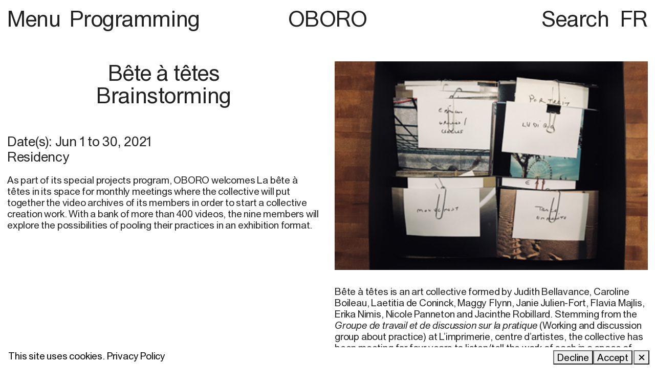

--- FILE ---
content_type: text/html; charset=UTF-8
request_url: https://www.oboro.net/en/residency/brainstorming/
body_size: 8217
content:

<!DOCTYPE html>
<html lang="en-CA">
<head>
<style type="text/css" custom="content-css"  id="site-consent-css">
            .site-consent   { position:fixed; bottom:0; left:0; width:100%; background:white; color:black; padding:1em; z-index:10; }
        
</style>
	<meta charset="UTF-8" />
	
	<meta name="HandheldFriendly" content="True">
	<meta name="MobileOptimized" content="320">
	<meta name="viewport" content="width=device-width" />
	<meta name="format-detection" content="telephone=no">

	<title>Brainstorming | OBORO</title>
	<link rel="profile" href="http://gmpg.org/xfn/11" />

	
	<meta name="description" content="As part of its special projects program, OBORO welcomes La b&ecirc;te &agrave; t&ecirc;tes in its space for monthly meetings where the collective will put together the video&hellip;">
	<meta name="twitter:description" content="As part of its special projects program, OBORO welcomes La b&ecirc;te &agrave; t&ecirc;tes in its space for monthly meetings where the collective will put together the video&hellip;">
	<meta property="og:description" content="As part of its special projects program, OBORO welcomes La b&ecirc;te &agrave; t&ecirc;tes in its space for monthly meetings where the collective will put together the video&hellip;">
	<meta property="og:url" content="https://www.oboro.net/en/residency/brainstorming">
	<meta property="og:type" content="website">
	<meta property="og:image" content="https://www.oboro.net/wp-content/uploads/2022/01/bete-tetes-web-1.jpg?ver=2.1.11">
	<meta property="og:image:type" content="image/jpeg">
	<meta property="og:image:width" content="396">
	<meta property="og:image:height" content="269">
	<meta name="twitter:card" content="summary_large_image">
	<meta property="twitter:image" content="https://www.oboro.net/wp-content/uploads/2022/01/bete-tetes-web-1.jpg?ver=2.1.11">
	<meta property="twitter:image:src" content="https://www.oboro.net/wp-content/uploads/2022/01/bete-tetes-web-1.jpg?ver=2.1.11">
	<meta property="twitter:image:width" content="396">
	<meta property="twitter:image:height" content="269">		    <script id="website-fallback">
        var Web = Web || {};
        Web.Element = Web.Element || function (){ Web.Elements=Web.Elements||[]; Web.Elements.push(arguments); };
        Web.Style   = Web.Style || function (){ Web.Styles=Web.Styles||[]; Web.Styles.push(arguments); };
        Web.refresh = Web.refresh || function (){};
    </script>
    <meta name='robots' content='max-image-preview:large' />
	<style>img:is([sizes="auto" i], [sizes^="auto," i]) { contain-intrinsic-size: 3000px 1500px }</style>
	<link rel="alternate" href="https://www.oboro.net/residency/remue-meninges/" hreflang="fr" />
<link rel="alternate" href="https://www.oboro.net/en/residency/brainstorming/" hreflang="en" />
<link rel='dns-prefetch' href='//www.oboro.net' />
<style id='wp-emoji-styles-inline-css' type='text/css'>

	img.wp-smiley, img.emoji {
		display: inline !important;
		border: none !important;
		box-shadow: none !important;
		height: 1em !important;
		width: 1em !important;
		margin: 0 0.07em !important;
		vertical-align: -0.1em !important;
		background: none !important;
		padding: 0 !important;
	}
</style>
<link rel='stylesheet' id='wp-block-library-css' href='https://www.oboro.net/wp-includes/css/dist/block-library/style.min.css?ver=6.7.4' type='text/css' media='all' />
<style id='safe-svg-svg-icon-style-inline-css' type='text/css'>
.safe-svg-cover{text-align:center}.safe-svg-cover .safe-svg-inside{display:inline-block;max-width:100%}.safe-svg-cover svg{height:100%;max-height:100%;max-width:100%;width:100%}

</style>
<style id='classic-theme-styles-inline-css' type='text/css'>
/*! This file is auto-generated */
.wp-block-button__link{color:#fff;background-color:#32373c;border-radius:9999px;box-shadow:none;text-decoration:none;padding:calc(.667em + 2px) calc(1.333em + 2px);font-size:1.125em}.wp-block-file__button{background:#32373c;color:#fff;text-decoration:none}
</style>
<style id='global-styles-inline-css' type='text/css'>
:root{--wp--preset--aspect-ratio--square: 1;--wp--preset--aspect-ratio--4-3: 4/3;--wp--preset--aspect-ratio--3-4: 3/4;--wp--preset--aspect-ratio--3-2: 3/2;--wp--preset--aspect-ratio--2-3: 2/3;--wp--preset--aspect-ratio--16-9: 16/9;--wp--preset--aspect-ratio--9-16: 9/16;--wp--preset--color--black: #000000;--wp--preset--color--cyan-bluish-gray: #abb8c3;--wp--preset--color--white: #ffffff;--wp--preset--color--pale-pink: #f78da7;--wp--preset--color--vivid-red: #cf2e2e;--wp--preset--color--luminous-vivid-orange: #ff6900;--wp--preset--color--luminous-vivid-amber: #fcb900;--wp--preset--color--light-green-cyan: #7bdcb5;--wp--preset--color--vivid-green-cyan: #00d084;--wp--preset--color--pale-cyan-blue: #8ed1fc;--wp--preset--color--vivid-cyan-blue: #0693e3;--wp--preset--color--vivid-purple: #9b51e0;--wp--preset--gradient--vivid-cyan-blue-to-vivid-purple: linear-gradient(135deg,rgba(6,147,227,1) 0%,rgb(155,81,224) 100%);--wp--preset--gradient--light-green-cyan-to-vivid-green-cyan: linear-gradient(135deg,rgb(122,220,180) 0%,rgb(0,208,130) 100%);--wp--preset--gradient--luminous-vivid-amber-to-luminous-vivid-orange: linear-gradient(135deg,rgba(252,185,0,1) 0%,rgba(255,105,0,1) 100%);--wp--preset--gradient--luminous-vivid-orange-to-vivid-red: linear-gradient(135deg,rgba(255,105,0,1) 0%,rgb(207,46,46) 100%);--wp--preset--gradient--very-light-gray-to-cyan-bluish-gray: linear-gradient(135deg,rgb(238,238,238) 0%,rgb(169,184,195) 100%);--wp--preset--gradient--cool-to-warm-spectrum: linear-gradient(135deg,rgb(74,234,220) 0%,rgb(151,120,209) 20%,rgb(207,42,186) 40%,rgb(238,44,130) 60%,rgb(251,105,98) 80%,rgb(254,248,76) 100%);--wp--preset--gradient--blush-light-purple: linear-gradient(135deg,rgb(255,206,236) 0%,rgb(152,150,240) 100%);--wp--preset--gradient--blush-bordeaux: linear-gradient(135deg,rgb(254,205,165) 0%,rgb(254,45,45) 50%,rgb(107,0,62) 100%);--wp--preset--gradient--luminous-dusk: linear-gradient(135deg,rgb(255,203,112) 0%,rgb(199,81,192) 50%,rgb(65,88,208) 100%);--wp--preset--gradient--pale-ocean: linear-gradient(135deg,rgb(255,245,203) 0%,rgb(182,227,212) 50%,rgb(51,167,181) 100%);--wp--preset--gradient--electric-grass: linear-gradient(135deg,rgb(202,248,128) 0%,rgb(113,206,126) 100%);--wp--preset--gradient--midnight: linear-gradient(135deg,rgb(2,3,129) 0%,rgb(40,116,252) 100%);--wp--preset--font-size--small: 13px;--wp--preset--font-size--medium: 20px;--wp--preset--font-size--large: 36px;--wp--preset--font-size--x-large: 42px;--wp--preset--spacing--20: 0.44rem;--wp--preset--spacing--30: 0.67rem;--wp--preset--spacing--40: 1rem;--wp--preset--spacing--50: 1.5rem;--wp--preset--spacing--60: 2.25rem;--wp--preset--spacing--70: 3.38rem;--wp--preset--spacing--80: 5.06rem;--wp--preset--shadow--natural: 6px 6px 9px rgba(0, 0, 0, 0.2);--wp--preset--shadow--deep: 12px 12px 50px rgba(0, 0, 0, 0.4);--wp--preset--shadow--sharp: 6px 6px 0px rgba(0, 0, 0, 0.2);--wp--preset--shadow--outlined: 6px 6px 0px -3px rgba(255, 255, 255, 1), 6px 6px rgba(0, 0, 0, 1);--wp--preset--shadow--crisp: 6px 6px 0px rgba(0, 0, 0, 1);}:where(.is-layout-flex){gap: 0.5em;}:where(.is-layout-grid){gap: 0.5em;}body .is-layout-flex{display: flex;}.is-layout-flex{flex-wrap: wrap;align-items: center;}.is-layout-flex > :is(*, div){margin: 0;}body .is-layout-grid{display: grid;}.is-layout-grid > :is(*, div){margin: 0;}:where(.wp-block-columns.is-layout-flex){gap: 2em;}:where(.wp-block-columns.is-layout-grid){gap: 2em;}:where(.wp-block-post-template.is-layout-flex){gap: 1.25em;}:where(.wp-block-post-template.is-layout-grid){gap: 1.25em;}.has-black-color{color: var(--wp--preset--color--black) !important;}.has-cyan-bluish-gray-color{color: var(--wp--preset--color--cyan-bluish-gray) !important;}.has-white-color{color: var(--wp--preset--color--white) !important;}.has-pale-pink-color{color: var(--wp--preset--color--pale-pink) !important;}.has-vivid-red-color{color: var(--wp--preset--color--vivid-red) !important;}.has-luminous-vivid-orange-color{color: var(--wp--preset--color--luminous-vivid-orange) !important;}.has-luminous-vivid-amber-color{color: var(--wp--preset--color--luminous-vivid-amber) !important;}.has-light-green-cyan-color{color: var(--wp--preset--color--light-green-cyan) !important;}.has-vivid-green-cyan-color{color: var(--wp--preset--color--vivid-green-cyan) !important;}.has-pale-cyan-blue-color{color: var(--wp--preset--color--pale-cyan-blue) !important;}.has-vivid-cyan-blue-color{color: var(--wp--preset--color--vivid-cyan-blue) !important;}.has-vivid-purple-color{color: var(--wp--preset--color--vivid-purple) !important;}.has-black-background-color{background-color: var(--wp--preset--color--black) !important;}.has-cyan-bluish-gray-background-color{background-color: var(--wp--preset--color--cyan-bluish-gray) !important;}.has-white-background-color{background-color: var(--wp--preset--color--white) !important;}.has-pale-pink-background-color{background-color: var(--wp--preset--color--pale-pink) !important;}.has-vivid-red-background-color{background-color: var(--wp--preset--color--vivid-red) !important;}.has-luminous-vivid-orange-background-color{background-color: var(--wp--preset--color--luminous-vivid-orange) !important;}.has-luminous-vivid-amber-background-color{background-color: var(--wp--preset--color--luminous-vivid-amber) !important;}.has-light-green-cyan-background-color{background-color: var(--wp--preset--color--light-green-cyan) !important;}.has-vivid-green-cyan-background-color{background-color: var(--wp--preset--color--vivid-green-cyan) !important;}.has-pale-cyan-blue-background-color{background-color: var(--wp--preset--color--pale-cyan-blue) !important;}.has-vivid-cyan-blue-background-color{background-color: var(--wp--preset--color--vivid-cyan-blue) !important;}.has-vivid-purple-background-color{background-color: var(--wp--preset--color--vivid-purple) !important;}.has-black-border-color{border-color: var(--wp--preset--color--black) !important;}.has-cyan-bluish-gray-border-color{border-color: var(--wp--preset--color--cyan-bluish-gray) !important;}.has-white-border-color{border-color: var(--wp--preset--color--white) !important;}.has-pale-pink-border-color{border-color: var(--wp--preset--color--pale-pink) !important;}.has-vivid-red-border-color{border-color: var(--wp--preset--color--vivid-red) !important;}.has-luminous-vivid-orange-border-color{border-color: var(--wp--preset--color--luminous-vivid-orange) !important;}.has-luminous-vivid-amber-border-color{border-color: var(--wp--preset--color--luminous-vivid-amber) !important;}.has-light-green-cyan-border-color{border-color: var(--wp--preset--color--light-green-cyan) !important;}.has-vivid-green-cyan-border-color{border-color: var(--wp--preset--color--vivid-green-cyan) !important;}.has-pale-cyan-blue-border-color{border-color: var(--wp--preset--color--pale-cyan-blue) !important;}.has-vivid-cyan-blue-border-color{border-color: var(--wp--preset--color--vivid-cyan-blue) !important;}.has-vivid-purple-border-color{border-color: var(--wp--preset--color--vivid-purple) !important;}.has-vivid-cyan-blue-to-vivid-purple-gradient-background{background: var(--wp--preset--gradient--vivid-cyan-blue-to-vivid-purple) !important;}.has-light-green-cyan-to-vivid-green-cyan-gradient-background{background: var(--wp--preset--gradient--light-green-cyan-to-vivid-green-cyan) !important;}.has-luminous-vivid-amber-to-luminous-vivid-orange-gradient-background{background: var(--wp--preset--gradient--luminous-vivid-amber-to-luminous-vivid-orange) !important;}.has-luminous-vivid-orange-to-vivid-red-gradient-background{background: var(--wp--preset--gradient--luminous-vivid-orange-to-vivid-red) !important;}.has-very-light-gray-to-cyan-bluish-gray-gradient-background{background: var(--wp--preset--gradient--very-light-gray-to-cyan-bluish-gray) !important;}.has-cool-to-warm-spectrum-gradient-background{background: var(--wp--preset--gradient--cool-to-warm-spectrum) !important;}.has-blush-light-purple-gradient-background{background: var(--wp--preset--gradient--blush-light-purple) !important;}.has-blush-bordeaux-gradient-background{background: var(--wp--preset--gradient--blush-bordeaux) !important;}.has-luminous-dusk-gradient-background{background: var(--wp--preset--gradient--luminous-dusk) !important;}.has-pale-ocean-gradient-background{background: var(--wp--preset--gradient--pale-ocean) !important;}.has-electric-grass-gradient-background{background: var(--wp--preset--gradient--electric-grass) !important;}.has-midnight-gradient-background{background: var(--wp--preset--gradient--midnight) !important;}.has-small-font-size{font-size: var(--wp--preset--font-size--small) !important;}.has-medium-font-size{font-size: var(--wp--preset--font-size--medium) !important;}.has-large-font-size{font-size: var(--wp--preset--font-size--large) !important;}.has-x-large-font-size{font-size: var(--wp--preset--font-size--x-large) !important;}
:where(.wp-block-post-template.is-layout-flex){gap: 1.25em;}:where(.wp-block-post-template.is-layout-grid){gap: 1.25em;}
:where(.wp-block-columns.is-layout-flex){gap: 2em;}:where(.wp-block-columns.is-layout-grid){gap: 2em;}
:root :where(.wp-block-pullquote){font-size: 1.5em;line-height: 1.6;}
</style>
<link rel='stylesheet' id='style-css-css' href='https://www.oboro.net/wp-content/themes/oboro/style.css?ver=2.1.11' type='text/css' media='all' />
<script type="text/javascript" src="https://www.oboro.net/wp-includes/js/jquery/jquery.min.js?ver=3.7.1" id="jquery-core-js"></script>
<script type="text/javascript" src="https://www.oboro.net/wp-includes/js/jquery/jquery-migrate.min.js?ver=3.4.1" id="jquery-migrate-js"></script>
<script type="text/javascript" id="theme_settings-js-after">
/* <![CDATA[ */
var theme_settings = {
    "version": "2.1.11",
    "is_wp": true,
    "is_dev": false,
    "is_debug": false,
    "is_logged_in": false,
    "url": "https:\/\/www.oboro.net\/en\/residency\/brainstorming",
    "home_url": "https:\/\/www.oboro.net\/en\/home",
    "page_title": "Brainstorming",
    "images": "https:\/\/www.oboro.net\/wp-content\/themes\/oboro\/assets\/images\/",
    "scripts": "https:\/\/www.oboro.net\/wp-content\/themes\/oboro\/assets\/js\/dist\/",
    "styles": "https:\/\/www.oboro.net\/wp-content\/themes\/oboro\/",
    "time_php": 1768699616099,
    "cookie_prefix": "oboro_"
};
/* ]]> */
</script>
<script type="text/javascript" src="https://www.oboro.net/wp-content/themes/oboro/assets/js/dist/app.js?ver=2.1.11" id="app-js-js"></script>
<link rel="https://api.w.org/" href="https://www.oboro.net/wp-json/" /><link rel="alternate" title="JSON" type="application/json" href="https://www.oboro.net/wp-json/wp/v2/oboro-residency/5201" /><link rel="EditURI" type="application/rsd+xml" title="RSD" href="https://www.oboro.net/xmlrpc.php?rsd" />
<meta name="generator" content="WordPress 6.7.4" />
<link rel="canonical" href="https://www.oboro.net/en/residency/brainstorming/" />
<link rel='shortlink' href='https://www.oboro.net/?p=5201' />
<link rel="alternate" title="oEmbed (JSON)" type="application/json+oembed" href="https://www.oboro.net/wp-json/oembed/1.0/embed?url=https%3A%2F%2Fwww.oboro.net%2Fen%2Fresidency%2Fbrainstorming%2F" />
<link rel="alternate" title="oEmbed (XML)" type="text/xml+oembed" href="https://www.oboro.net/wp-json/oembed/1.0/embed?url=https%3A%2F%2Fwww.oboro.net%2Fen%2Fresidency%2Fbrainstorming%2F&#038;format=xml" />

	<meta property="og:title" content="Brainstorming | OBORO">
	<meta name="twitter:title" content="Brainstorming | OBORO">
	<meta name="description" content="1">
	<meta name="twitter:description" content="1">
	<meta property="og:description" content="1">
	<meta property="og:url" content="https://www.oboro.net/en/residency/brainstorming">
	<meta property="og:type" content="website"><script id="gform-script-fallback" type="text/javascript">var gform;gform||(document.addEventListener("gform_main_scripts_loaded",function(){gform.scriptsLoaded=!0}),document.addEventListener("gform/theme/scripts_loaded",function(){gform.themeScriptsLoaded=!0}),window.addEventListener("DOMContentLoaded",function(){gform.domLoaded=!0}),gform={domLoaded:!1,scriptsLoaded:!1,themeScriptsLoaded:!1,isFormEditor:()=>"function"==typeof InitializeEditor,callIfLoaded:function(o){return!(!gform.domLoaded||!gform.scriptsLoaded||!gform.themeScriptsLoaded&&!gform.isFormEditor()||(gform.isFormEditor()&&console.warn("The use of gform.initializeOnLoaded() is deprecated in the form editor context and will be removed in Gravity Forms 3.1."),o(),0))},initializeOnLoaded:function(o){gform.callIfLoaded(o)||(document.addEventListener("gform_main_scripts_loaded",()=>{gform.scriptsLoaded=!0,gform.callIfLoaded(o)}),document.addEventListener("gform/theme/scripts_loaded",()=>{gform.themeScriptsLoaded=!0,gform.callIfLoaded(o)}),window.addEventListener("DOMContentLoaded",()=>{gform.domLoaded=!0,gform.callIfLoaded(o)}))},hooks:{action:{},filter:{}},addAction:function(o,r,e,t){gform.addHook("action",o,r,e,t)},addFilter:function(o,r,e,t){gform.addHook("filter",o,r,e,t)},doAction:function(o){gform.doHook("action",o,arguments)},applyFilters:function(o){return gform.doHook("filter",o,arguments)},removeAction:function(o,r){gform.removeHook("action",o,r)},removeFilter:function(o,r,e){gform.removeHook("filter",o,r,e)},addHook:function(o,r,e,t,n){null==gform.hooks[o][r]&&(gform.hooks[o][r]=[]);var d=gform.hooks[o][r];null==n&&(n=r+"_"+d.length),gform.hooks[o][r].push({tag:n,callable:e,priority:t=null==t?10:t})},doHook:function(r,o,e){var t;if(e=Array.prototype.slice.call(e,1),null!=gform.hooks[r][o]&&((o=gform.hooks[r][o]).sort(function(o,r){return o.priority-r.priority}),o.forEach(function(o){"function"!=typeof(t=o.callable)&&(t=window[t]),"action"==r?t.apply(null,e):e[0]=t.apply(null,e)})),"filter"==r)return e[0]},removeHook:function(o,r,t,n){var e;null!=gform.hooks[o][r]&&(e=(e=gform.hooks[o][r]).filter(function(o,r,e){return!!(null!=n&&n!=o.tag||null!=t&&t!=o.priority)}),gform.hooks[o][r]=e)}});</script><link rel="icon" href="https://www.oboro.net/wp-content/uploads/2022/01/cropped-OBORO-Favicon-32x32.png" sizes="32x32" />
<link rel="icon" href="https://www.oboro.net/wp-content/uploads/2022/01/cropped-OBORO-Favicon-192x192.png" sizes="192x192" />
<link rel="apple-touch-icon" href="https://www.oboro.net/wp-content/uploads/2022/01/cropped-OBORO-Favicon-180x180.png" />
<meta name="msapplication-TileImage" content="https://www.oboro.net/wp-content/uploads/2022/01/cropped-OBORO-Favicon-270x270.png" />
</head>

<body class="oboro-residency-template-default single single-oboro-residency postid-5201 is-env-live page page-activity">
	<div class="site">
		<div class="item-site-header"><div class="site-header" is="container/accordion">
	<nav class="site-menu">
		<div>
			<span class="menu-btn" accordion-trigger>
				Menu				<span class="when-open" hidden>×</span>
			</span>
			<span class="page-title">
				<a href="https://www.oboro.net/en/programming">Programming</a>			</span>
		</div>
		<a class="logo" href="https://www.oboro.net/en/home">OBORO</a>
		<div class="col-right">
			<div is="reveal" tabindex="0" class="item-reveal"><span class="item-reveal--label">
    Search</span>
<span class="item-reveal--content">
            <span class="item-site-search"><form action="/" method="GET" aria-label="Search">
	<input 
		type="search" 
		id="site-search" 
		placeholder="Search" 
		aria-label="Search"
		label="Search"
		value=""
		name="s"
		>

	<button type="submit" aria-label="Submit" value="Submit">
		<span class="icon-search"></span>
	</button>
</form></span>
    </span></div>

			<nav class="languages"><menu class="languages--list">	<li class="languages--item"><a href="https://www.oboro.net/residency/remue-meninges" class="languages--link">FR</a></li></menu></nav>		</div>
	</nav>
	<nav class="menu--nav" accordion-target hidden>
		<ul id="menu-main-english" class="menu--main"><li class="menu--main--item menu--item is-depth0 is-root"><a href="https://www.oboro.net/en/home/" class="menu--main--link menu--link is-depth0 is-root">Home</a></li>
<li class="menu--main--item menu--item is-depth0 is-root"><a href="https://www.oboro.net/en/programming/" class="menu--main--link menu--link is-depth0 is-root">Programming</a></li>
<li class="menu--main--item menu--item is-depth0 is-root"><a href="https://www.oboro.net/en/lab/" class="menu--main--link menu--link is-depth0 is-root">LAB and Services</a></li>
<li class="menu--main--item menu--item is-depth0 is-root"><a href="https://www.oboro.net/en/call-for-proposals/" class="menu--main--link menu--link is-depth0 is-root">Call for Proposals</a></li>
<li class="menu--main--item menu--item is-depth0 is-root"><a href="https://www.oboro.net/en/archives/" class="menu--main--link menu--link is-depth0 is-root">Archives</a></li>
<li class="menu--main--item menu--item is-depth0 is-root"><a href="https://www.oboro.net/en/publications/" class="menu--main--link menu--link is-depth0 is-root">Publications</a></li>
<li class="menu--main--item menu--item is-depth0 is-root"><a href="https://www.oboro.net/en/about/" class="menu--main--link menu--link is-depth0 is-root">About</a></li>
<li class="menu--main--item menu--item is-depth0 is-root"><a href="https://www.oboro.net/en/information/" class="menu--main--link menu--link is-depth0 is-root">Visit us</a></li>
<li class="menu--main--item menu--item is-depth0 is-root"><a href="https://www.oboro.net/en/donation/" class="menu--main--link menu--link is-depth0 is-root">Donation</a></li>
</ul>	</nav>
</div>

<div class="site-header mobile" is="container/accordion">
	<nav class="site-menu">
		<div class="site-menu--left">
			<span class="menu-btn" accordion-trigger>
				<span class="when-close icon-menu-mobile"></span>
				<span class="when-open icon-close-mobile" hidden></span>
			</span>
		</div>
		<a class="logo" href="https://www.oboro.net/en/home">OBORO</a>
		<div class="site-menu--right">

			<nav class="languages"><menu class="languages--list">	<li class="languages--item"><a href="https://www.oboro.net/residency/remue-meninges" class="languages--link">FR</a></li></menu></nav>		</div>
	</nav>
	<nav class="menu--nav" accordion-target hidden>
		<ul id="menu-main-english-1" class="menu--main"><li class="menu--main--item menu--item is-depth0 is-root"><a href="https://www.oboro.net/en/home/" class="menu--main--link menu--link is-depth0 is-root">Home</a></li>
<li class="menu--main--item menu--item is-depth0 is-root"><a href="https://www.oboro.net/en/programming/" class="menu--main--link menu--link is-depth0 is-root">Programming</a></li>
<li class="menu--main--item menu--item is-depth0 is-root"><a href="https://www.oboro.net/en/lab/" class="menu--main--link menu--link is-depth0 is-root">LAB and Services</a></li>
<li class="menu--main--item menu--item is-depth0 is-root"><a href="https://www.oboro.net/en/call-for-proposals/" class="menu--main--link menu--link is-depth0 is-root">Call for Proposals</a></li>
<li class="menu--main--item menu--item is-depth0 is-root"><a href="https://www.oboro.net/en/archives/" class="menu--main--link menu--link is-depth0 is-root">Archives</a></li>
<li class="menu--main--item menu--item is-depth0 is-root"><a href="https://www.oboro.net/en/publications/" class="menu--main--link menu--link is-depth0 is-root">Publications</a></li>
<li class="menu--main--item menu--item is-depth0 is-root"><a href="https://www.oboro.net/en/about/" class="menu--main--link menu--link is-depth0 is-root">About</a></li>
<li class="menu--main--item menu--item is-depth0 is-root"><a href="https://www.oboro.net/en/information/" class="menu--main--link menu--link is-depth0 is-root">Visit us</a></li>
<li class="menu--main--item menu--item is-depth0 is-root"><a href="https://www.oboro.net/en/donation/" class="menu--main--link menu--link is-depth0 is-root">Donation</a></li>
</ul>		<div class="search-mobile">
			<span class="item-site-search"><form action="/" method="GET" aria-label="Search">
	<input 
		type="search" 
		id="site-search" 
		placeholder="Search" 
		aria-label="Search"
		label="Search"
		value=""
		name="s"
		>

	<button type="submit" aria-label="Submit" value="Submit">
		<span class="icon-search"></span>
	</button>
</form></span>
		</div>
	</nav>
</div></div>
		<main class="site--main">

<article>
	<div class="page-activity--info">
		<div class="page-activity--left">
			<h1 class="page-activity--title"><span>Bête à têtes</span><span>Brainstorming</span></h1>

			<div class="page-activity--meta">
				<h3 class="page-activity--date">Date(s): <span class="daterange"><span class="daterange--date"><span class="daterange--start">Jun 1</span> to <span class="daterange--end">30, 2021</span></span></span></h3>
				<h3 class="page-activity--tag">Residency</h3>
			</div>

			<div class="page-activity--image page-activity--thumbnail-wrap mobile">
				<img alt="Brainstorming" width="396" height="269" loading="lazy" lazy src="https://www.oboro.net/wp-content/uploads/2022/01/bete-tetes-web-1.jpg?ver=2.1.11" onload="this.removeAttribute(&quot;lazy&quot;); this.removeAttribute(&quot;onload&quot;)" class="image is-landscape page-activity--thumbnail image--source image--media img" /><small><p>Bête à têtes, 2019</p>
</small>			</div>

			<div class="page-activity--description">
				<div x="TextCollapse" data-lines="17" class="item-activity-description"><div x-el="content" class="item-activity-description--content">
	<p>As part of its special projects program, OBORO welcomes La bête à têtes in its space for monthly meetings where the collective will put together the video archives of its members in order to start a collective creation work. With a bank of more than 400 videos, the nine members will explore the possibilities of pooling their practices in an exhibition format.</p>
</div>
<button unstyled x-el="toggle" class="item-activity-description--toggle">
    <span class="when-close">(+) Read more</span>
    <span class="when-open" hidden>(−) Read less</span>
</button></div>
			</div>
		</div>

		<div class="page-activity--right">
			<div class="page-activity--image page-activity--thumbnail-wrap">
				<img alt="Brainstorming" width="396" height="269" loading="lazy" lazy src="https://www.oboro.net/wp-content/uploads/2022/01/bete-tetes-web-1.jpg?ver=2.1.11" onload="this.removeAttribute(&quot;lazy&quot;); this.removeAttribute(&quot;onload&quot;)" class="image is-landscape page-activity--thumbnail image--source image--media img" /><small><p>Bête à têtes, 2019</p>
</small>			</div>
			<div class="item-activity-artists"><div class="item-activity-artists--artist">
    
    <div class="item-activity-artists--bio"><p>Bête à têtes is an art collective formed by Judith Bellavance, Caroline Boileau, Laetitia de Coninck, Maggy Flynn, Janie Julien-Fort, Flavia Majlis, Erika Nimis, Nicole Panneton and Jacinthe Robillard. Stemming from the <em>Groupe de travail et de discussion sur la pratique</em> (Working and discussion group about practice) at L’imprimerie, centre d’artistes, the collective has been meeting for four years to listen/tell the work of each in a space of exchange.</p>
</div>

    </div></div>
		</div>
	</div>
		
	

	
</article>


        </main>

				
		<footer class="footer">
			<div class="footer--inside">
				<div class="footer--info">
					OBORO<br />
4001, rue Berri<br />
Espace 301<br />
<br />
Laboratoire nouveaux médias<br />
Espace 200<br />
<br />
Montréal, QC Canada  <br />
H2L 4H2<br>
					<a href="https://www.oboro.net/en/residency/brainstorming" class="is-current-link">oboro@oboro.net</a><br>
					514 844-3250				</div>
				<div class="footer--engage">
					<div class="footer--social">
												<a href="https://www.instagram.com/oboro4001/" target="_blank" aria-label="Instagram (open in new window)" style="display:block">Instagram</a>												<a href="https://www.facebook.com/pages/OBORO/366480043419" target="_blank" aria-label="Facebook (open in new window)" style="display:block">Facebook</a>												<a href="https://fr.linkedin.com/company/oboro?trk=ppro_cprof" target="_blank" aria-label="LinkedIn (open in new window)" style="display:block">LinkedIn</a>												<a href="https://vimeo.com/oboro" target="_blank" aria-label="Vimeo (open in new window)" style="display:block">Vimeo</a>												<a href="https://www.4001berri.art/" target="_blank" aria-label="Le 4001 Berri  - P&ocirc;le artistique  (open in new window)" style="display:block">Le 4001 Berri  - Pôle artistique </a>												<a href="https://www.ada-x.org/" target="_blank" aria-label="Also at 4001 Berri: Ada X (open in new window)" style="display:block">Also at 4001 Berri: Ada X</a>												<a href="https://givideo.org/" target="_blank" aria-label="Also at 4001 Berri: GIV (open in new window)" style="display:block">Also at 4001 Berri: GIV</a>												<a href="https://centreturbine.org/" target="_blank" aria-label="Also at 4001 Berri: Turbine (open in new window)" style="display:block">Also at 4001 Berri: Turbine</a>												<a href="https://supersysteme.com/" target="_blank" aria-label="Design by Supersyst&egrave;me (open in new window)" style="display:block">Design by Supersystème</a>											</div>
					<div>
						<a href="https://www.oboro.net/en/donation">Make a donation</a>						
							
							<div>
								<a href="https://app.cyberimpact.com/clients/52187/subscribe-forms/F5D29B44-772F-4922-9506-A006012E9692" target="_blank" aria-label="Subscribe to the newsletter (open in new window)">Subscribe to the newsletter</a>							</div>
							
					</div>
				</div>
				<div class="footer--visit">
					Exhibitions in the Salle Daniel-Dion and Su Schnee and the Small Gallery<br />
<br />
Tuesday: By appointment only <br />
Wednesdy to Saturday: Noon to 5 pm<br />
Thursday: Noon to 7 pm<br />
<br />
New Media Lab    <br />
Tuesday to Friday: 10 am to 5 pm<br />
Saturday to Monday: By appointment only  <br><br>

									</div>
				<div class="footer--rights">
					<div class="footer--logo">
						<img alt="Oboro Logo" width="171" height="72" loading="lazy" lazy src="https://www.oboro.net/wp-content/uploads/2022/01/oboro-logo.svg?ver=2.1.11" onload="this.removeAttribute(&quot;lazy&quot;); this.removeAttribute(&quot;onload&quot;)" class="image is-landscape image--source image--media img" />					</div>
					© 2022 OBORO. It is forbidden to reproduce, download, store, translate, adapt, publish or represent in public the OBORO contents without prior authorization.				</div>
			</div>
		</footer>	
	</div>
	
		<script is="effect/scrolling-text.text" type="json/component"></script>
	<script is="effect/scrolling-text.marquee" type="json/component"></script>

	<div x="cookie-bar" hidden data-key="cookie_bar" data-expire="120days" class="site-consent">

                <div class="site-consent--main"><p>This site uses cookies.</p>
 <a href="https://www.oboro.net/en/privacy-policy" class="site-consent--more">Privacy Policy</a></div>
                <div class="site-consent--foot">
                    <button unstyled type="button" name="accept" class="site-consent--button is-yes">Accept</button>
                    <button unstyled type="button" name="reject" class="site-consent--button is-no">Decline</button>
                </div><button unstyled type="button" name="close" class="site-consent--close">✕</button>
            
<template><!-- ==================================================================================================== -->
	<!--                             Global site tag (gtag.js) - Google Analytics                             -->
	<!-- ==================================================================================================== -->

		<script async src="https://www.googletagmanager.com/gtag/js?id=UA-217966614-1"></script>
		<script>
			window.dataLayer = window.dataLayer || [];
			function gtag(){dataLayer.push(arguments);}
			gtag('js', new Date());

            // remove the ad related stuff
            gtag('consent', 'default', {
                'ad_storage'        : 'denied',
                'ad_user_data'      : 'denied',
                'ad_personalization': 'denied',
                'analytics_storage' : 'granted'
            });

						gtag('config', 'UA-217966614-1');
					</script>
		

	<!-- ==================================================================================================== -->
	<!--                                    End Global site tag (gtag.js)                                     -->
	<!-- ==================================================================================================== --></template>
</div>
	    <script id="website-refresh">window.Web && Web.refresh();</script>
    <script>Web.Element(function CookieBar (_){
        this.$singleton = true;

        this.$style = {
            '\&[hide]' : 'display:none;',
        };

        this.data = {
            'key'    : 'cookie_bar',
            'expire' : '30days',
            'value'  : null,
        };

        this.init = function (){
            var value = _.cookie(this.data.key);
            if (value !== null){
                value && this.accept();
                this.close(false);
            }
        };

        // events --------------------------------------------------------------
        this.accept_onClick = function (e){
            e.prevent();
            this.accept(true);
        };

        this.reject_onClick = function (e){
            e.prevent();
            this.save(false);
        };

        this.close_onClick = function (){
            this.close();
        };
        
        // methods -------------------------------------------------------------
        this.accept = function (save){
            // add the code
            this.template(null, null, {'type':'after', 'target':this.el});       
            save && this.save(true);   
        };

        this.save = function (value){
            this.data.value = value;
            _.cookie(this.data.key, value, this.data.expire);
            this.close();
        };

        this.value = function (){
            return this.data.value;
        };

        this.close = function (duration){
            if (duration === false){
                this.state('hide', true);
                return;
            }

            this.transition(this.$el, {
                'props'    : 'opacity',
                'duration' : _.is(duration) ? duration : 200,
                'calculate': function (){
                    this.state('hide', true);
                }
            });
        };
    });</script>		<script type="text/javascript">(function ($){
			$(document).ready(function (){
				function _toggle (formId, isLoading){
					var form = $('#gform_wrapper_'+formId);
					var body = $('body');

					if (isLoading){
						form.addClass('is-loading');
						body.addClass('has-form-loading');
					}else{
						form.removeClass('is-loading');
						body.removeClass('has-form-loading');
					}

					// trigger custom event
					if (window.CustomEvent){
						var n = isLoading ? 'form-loading' : 'form-loaded';
						var e = new CustomEvent(n, {
							'bubble'    : true,
							'cancelable': true,
							'detail'    : {
								'form'   : form.get(0),
								'formId' : formId,
							},
						});
						document.dispatchEvent(e);
					}
				}

				jQuery(document).on('submit', '.gform_wrapper form', function(e){
					var formId = $(e.target).data('formid');
					_toggle(formId, true);
				});

				jQuery(document).on('gform_post_render', function(event, formId){
					_toggle(formId, false);
				});
			});
		}(jQuery));
		</script>
	</body>
</html>

--- FILE ---
content_type: text/css
request_url: https://www.oboro.net/wp-content/themes/oboro/style.css?ver=2.1.11
body_size: 13121
content:
/*
Theme Name:     Oboro (1.31)
Author:         House9 Design
Version:        1.31
*/
* {
  box-sizing: border-box;
}

.clearfix:after {
  content: "";
  clear: both;
  display: table;
}

[hidden] {
  display: none !important;
}

[hidden=opacity], [hidden=visibility] {
  display: revert !important;
  opacity: 0 !important;
  pointer-events: none !important;
}

[hidden=size], [invisible] {
  display: revert !important;
  height: 0 !important;
  width: 0 !important;
  padding: 0 !important;
  margin: 0 !important;
  border: 0 !important;
  opacity: 0 !important;
  pointer-events: none !important;
}

[invisible] {
  position: absolute !important;
}

.divider {
  background: #222222;
  height: 1px;
  margin: 1.5em 0;
  overflow: hidden;
}

.pull-left {
  float: left;
}

.pull-right {
  float: right;
}

.text-left {
  text-align: left;
}

.text-center {
  text-align: center;
}

.text-right {
  text-align: right;
}

.text-overflow {
  display: inline-block;
  text-overflow: ellipsis;
  overflow-x: hidden;
  overflow-y: hidden;
  white-space: nowrap;
  max-width: 100%;
}

.text-hyphens {
  word-wrap: break-word;
  overflow-wrap: break-word;
  -webkit-hyphens: auto;
  -moz-hyphens: auto;
  hyphens: auto;
}

.text-upper {
  text-transform: uppercase;
}

.text-lower {
  text-transform: lowercase;
}

.text-middle {
  display: flex;
  flex-direction: column;
  justify-content: center;
}

.text-bottom {
  display: flex;
  flex-direction: column;
  justify-content: flex-end;
}

.text-nowrap {
  white-space: nowrap;
}

.img-left {
  float: left;
  margin: 0 1rem 1rem 0;
}

.img-right {
  float: right;
  margin: 0 0 1rem 1rem;
}

.image--background {
  background-position: center;
  background-size: cover;
  background-repeat: no-repeat;
  display: block;
  height: 100%;
}

.childs-left {
  display: flex;
  justify-content: flex-start;
}

.childs-center {
  display: flex;
  justify-content: center;
}

.childs-right {
  display: flex;
  justify-content: flex-end;
}

.childs-spaced {
  display: flex;
  justify-content: space-between;
}

.no-select {
  -webkit-touch-callout: none;
  -webkit-user-select: none;
  -khtml-user-select: none;
  -moz-user-select: none;
  -ms-user-select: none;
  user-select: none;
}

.no-drag {
  -webkit-user-drag: none;
}

.no-scrollbar {
  -ms-overflow-style: none;
  scrollbar-width: none;
}

.no-scrollbar::-webkit-scrollbar {
  display: none;
}

.no-animation, .no-animation *, [animation=off], [animation=off] * {
  -webkit-transition: none !important;
  -moz-transition: none !important;
  -o-transition: none !important;
  transition: none !important;
}

.no-touch {
  pointer-events: none;
}

.no-touch .has-touch {
  pointer-events: all;
}

.is-clickable, [on-click], [onclick], action {
  cursor: pointer;
}

.is-disabled, [disabled] {
  opacity: 0.1;
  pointer-events: none;
}

.is-loading {
  opacity: 0.2;
}

.is-responsive, [responsive] {
  max-width: 100%;
  height: auto;
}

.debug--notification {
  position: fixed;
  top: auto;
  right: auto;
  bottom: 1em;
  left: 1em;
  background-color: red;
  color: white;
  font-family: "Courier New", Courier, monospace;
  font-size: 16px;
  line-height: 1;
  padding: 0.5em 1em;
  text-transform: uppercase;
  border-radius: 5px;
  z-index: 9999999999;
  pointer-events: none;
}

html {
  margin: 0px;
  padding: 0px;
  font-size: 27px;
  line-height: 1;
  font-weight: normal;
  position: relative;
  overflow-anchor: none;
  --inner-width: 100vw;
  --screen-width: 100vw;
  --screen-height: 100vh;
  --screen-padding: var(--screen-scrollbar, 0);
  --overlay-width: calc(100vw - var(--screen-scrollbar, 0px));
  --viewport-width: 100vw;
  --viewport-height: 100vh;
  --viewport-offset-x: 0;
  --viewport-offset-y: 0;
  --column-count: 12;
  --column-gap: 28px;
  --column-padding: 14px;
  --column-width: var(--inner-width, 100vw);
  --column-max-width: 100vw;
  --breakpoint-phone: 1023px;
  --breakpoint-tablet: 1023px;
  --breakpoint-laptop: 1280px;
  --breakpoint-desktop: 1920px;
}

html.has-overlay-scroll {
  padding-right: var(--screen-scrollbar, 0);
}

@media screen and (max-width: 1023px) {
  html {
    --column-count: 1;
    --column-padding: 6px;
  }
}
@media screen and (min-width: 1024px) and (max-width: 1023px) {
  html {
    --column-count: 1;
    --column-padding: 12px;
  }
}
@media screen and (max-width: 1023px) {
  html {
    --breakpoint: phone;
  }
  html:before {
    display: none;
    content: "phone";
  }
}
@media screen and (min-width: 1024px) and (max-width: 1023px) {
  html {
    --breakpoint: tablet;
  }
  html:before {
    display: none;
    content: "tablet";
  }
}
@media screen and (min-width: 1024px) and (max-width: 1280px) {
  html {
    --breakpoint: laptop;
  }
  html:before {
    display: none;
    content: "laptop";
  }
}
@media screen and (min-width: 1281px) {
  html {
    --breakpoint: desktop;
  }
  html:before {
    display: none;
    content: "desktop";
  }
}
body {
  margin: 0px;
  padding: 0px;
  background: white;
  color: #222222;
  font-family: "Union", sans-serif;
  -ms-touch-action: manipulation;
  touch-action: manipulation;
  -webkit-tap-highlight-color: rgba(0, 0, 0, 0);
  -webkit-text-size-adjust: 100%;
  -webkit-font-smoothing: antialiased;
  -moz-osx-font-smoothing: grayscale;
}

*, *::before, *::after {
  box-sizing: border-box;
}

h1, h2, h3, h4, h5, h6 {
  margin-top: 0.25em;
  margin-right: 0;
  margin-bottom: 0.25em;
  margin-left: 0;
  padding: 0px;
  color: inherit;
}

h1 {
  font-size: 1.4814814815rem;
}

h2 {
  font-size: 0.8888888889rem;
}

h3 {
  font-size: 0.7407407407rem;
}

h4 {
  font-size: 0.6666666667rem;
}

h5 {
  font-size: 0.5185185185rem;
}

h6 {
  font-size: 0.4444444444rem;
}

p {
  margin-top: var(--text-gap, 1em);
  margin-bottom: var(--text-gap, 1em);
}

small {
  font-size: 0.8em;
}

strong, b {
  font-weight: 600;
}

em, i {
  font-style: italic;
}

sup {
  position: relative;
  vertical-align: baseline;
  top: -0.45em;
}

sub {
  position: relative;
  vertical-align: baseline;
  top: 0.15em;
}

a, .site-header .site-menu .menu-btn {
  color: inherit;
}

@media (hover: hover) {
  a:hover, .site-header .site-menu .menu-btn:hover {
    text-decoration: none;
  }
}
:where(a, .site-header .site-menu .menu-btn):focus {
  outline: none;
}

:where(a, .site-header .site-menu .menu-btn):focus-visible {
  outline: var(--focus-outline, 2px auto);
  outline-color: var(--focus-color, #5E9ED6);
  outline-offset: var(--focus-offset, 3px);
}

ul, ol {
  margin-top: 1rem;
  margin-right: 0;
  margin-bottom: 1.2em;
  margin-left: 1rem;
  padding: 0px;
  list-style-position: outside;
}

ul :where(ul, ol), ol :where(ul, ol) {
  margin-top: 0;
  margin-bottom: 0;
}

ul.is-clear, ol.is-clear {
  margin: 0px;
  padding: 0px;
  list-style: none;
}

ul.is-clear > li, ol.is-clear > li {
  padding-left: 0;
}

ul.is-clear > li:before, ol.is-clear > li:before {
  content: none;
}

ul.is-inline, ol.is-inline {
  margin: 0px;
  padding: 0px;
  list-style: none;
}

ul.is-inline > li, ol.is-inline > li {
  display: inline-block;
}

ul.is-inline > li, ol.is-inline > li {
  padding-left: 0;
}

ul.is-inline > li:before, ol.is-inline > li:before {
  content: none;
}

ul {
  list-style-type: disc;
}

ol {
  list-style-type: decimal;
}

ul:where([unstyled]) {
  margin: 0px;
  padding: 0px;
  list-style: none;
}

ul:where([unstyled]) > li {
  padding-left: 0;
}

ul:where([unstyled]) > li:before {
  content: none;
}

ul.is-inline, ol.is-inline {
  margin: 0px;
  padding: 0px;
  list-style: none;
}

ul.is-inline > li, ol.is-inline > li {
  display: inline-block;
}

ul.is-inline > li, ol.is-inline > li {
  padding-left: 0;
}

ul.is-inline > li:before, ol.is-inline > li:before {
  content: none;
}

ul.is-clean, ol.is-clean {
  margin: 0px;
  padding: 0px;
  list-style: none;
}

ul.is-clean > li, ol.is-clean > li {
  padding-left: 0;
}

ul.is-clean > li:before, ol.is-clean > li:before {
  content: none;
}

menu {
  margin: 0px;
  padding: 0px;
  list-style: none;
}

menu > li {
  padding-left: 0;
}

menu > li:before {
  content: none;
}

img {
  border: 0;
  height: auto;
  vertical-align: top;
  max-width: 100%;
}

button img {
  vertical-align: middle;
}

img {
  transition: opacity 0.25s;
}

img[lazy], img[focus] {
  opacity: 0;
}

:where(figure) {
  margin: 0;
}

svg, canvas, iframe {
  vertical-align: top;
}

table {
  font-family: "Union", sans-serif;
  color: inherit;
  border-collapse: collapse;
  margin: 1rem 0;
  width: 100%;
}

th, td {
  border: 1px solid #222222;
  padding: 0.5em;
}

:where(fieldset) {
  margin-top: 1rem;
  margin-right: 0;
  margin-bottom: 1rem;
  margin-left: 0;
  padding: 0px;
  border: none;
  padding: 0;
  min-width: 0;
}

:where(fieldset) input:not([type]), :where(fieldset) input[type=date], :where(fieldset) input[type=datetime-local], :where(fieldset) input[type=email], :where(fieldset) input[type=password], :where(fieldset) input[type=number], :where(fieldset) input[type=search], :where(fieldset) input[type=tel], :where(fieldset) input[type=text], :where(fieldset) input[type=time], :where(fieldset) input[type=url], :where(fieldset) textarea, :where(fieldset) [contenteditable=true], :where(fieldset) select {
  width: 100%;
}

legend {
  margin: 0px;
  padding: 0px;
  display: block;
  font: inherit;
}

label {
  display: block;
  font: inherit;
}

button, [role=button] {
  cursor: pointer;
}

:where(button) {
  color: inherit;
}

:where([contenteditable]) {
  min-height: calc(var(--rows) * 1rem);
}

button[unstyled] {
  appearance: none;
  -webkit-appearance: none;
}

:where(button[unstyled]) {
  border: none;
  background: none;
  padding: 0;
  margin: 0;
  text-align: inherit;
}

:where(button, [href], input, select, textarea, [tabindex]:not([tabindex="-1"])):focus {
  outline: none;
}

:where(button, [href], input, select, textarea, [tabindex]:not([tabindex="-1"])):focus-visible {
  outline: var(--focus-outline, 2px auto);
  outline-color: var(--focus-color, #5E9ED6);
  outline-offset: var(--focus-offset, 3px);
}

button, input, optgroup, select, textarea, [contenteditable=true] {
  font-family: "Union", sans-serif;
  font-size: inherit;
  line-height: inherit;
  letter-spacing: inherit;
}

:where(input:not([type]), input[type=date], input[type=datetime-local], input[type=email], input[type=password], input[type=number], input[type=search], input[type=tel], input[type=text], input[type=time], input[type=url], textarea, [contenteditable=true]) {
  border: 1px solid currentColor;
  display: inline-block;
  padding: 0.5em;
  border-radius: 0;
  width: 100%;
  -webkit-appearance: none;
}

input.placeholder, textarea.placeholder {
  font: inherit;
  color: rgba(0, 0, 0, 0.4);
}

input::-moz-placeholder, textarea::-moz-placeholder {
  opacity: 1;
  font: inherit;
  color: rgba(0, 0, 0, 0.4);
}

input::-webkit-input-placeholder, textarea::-webkit-input-placeholder {
  font: inherit;
  color: rgba(0, 0, 0, 0.4);
}

input::placeholder, textarea::placeholder {
  font: inherit;
  color: rgba(0, 0, 0, 0.4);
}

[placeholder]:empty:not(:focus):before {
  content: attr(placeholder);
  pointer-events: none;
  color: rgba(0, 0, 0, 0.4);
}

[pointer] {
  cursor: pointer;
}

summary {
  cursor: pointer;
}

summary[unstyled] {
  display: block;
  -webkit-appearance: none;
}

summary[unstyled]::-webkit-details-marker {
  display: none;
}

dialog {
  padding: 0;
  border: none;
}

::-moz-selection, ::selection {
  background: #b3d4fc;
  text-shadow: none;
}

@media screen {
  .is-print, [print] {
    display: none !important;
  }
}
@media print {
  .is-screen, [screen] {
    display: none !important;
  }
  * {
    background: transparent !important;
    color: #000 !important;
    box-shadow: none !important;
    text-shadow: none !important;
  }
  a, .site-header .site-menu .menu-btn, a:visited {
    text-decoration: underline;
  }
  a[href]:after, .site-header .site-menu [href].menu-btn:after {
    content: " (" attr(href) ")";
  }
  abbr[title]:after {
    content: " (" attr(title) ")";
  }
  .ir a:after, .ir .site-header .site-menu .menu-btn:after, .site-header .site-menu .ir .menu-btn:after,
  a[href^="javascript:"]:after,
  .site-header .site-menu [href^="javascript:"].menu-btn:after,
  a[href^="#"]:after,
  .site-header .site-menu [href^="#"].menu-btn:after {
    content: "";
  }
  pre, blockquote {
    border: 1px solid #999;
    page-break-inside: avoid;
  }
  thead {
    display: table-header-group;
  }
  tr, img {
    page-break-inside: avoid;
  }
  img {
    max-width: 100% !important;
  }
  @page {
    margin: 0.5cm;
  }
  p, h2, h3 {
    orphans: 3;
    widows: 3;
  }
  h2, h3 {
    page-break-after: avoid;
  }
}
.chromeperfectpixel-panel button {
  color: rgb(192, 201, 209);
  border-color: rgb(192, 201, 209);
}

.chromeperfectpixel-panel button svg:not([unstyled]) polygon, .chromeperfectpixel-panel button svg:not([unstyled]) path, .chromeperfectpixel-panel button svg:not([unstyled]) line, .chromeperfectpixel-panel button svg:not([unstyled]) rect {
  fill: rgb(192, 201, 209);
}

.chromeperfectpixel-panel button svg:not([unstyled]) path[stroke] {
  stroke: rgb(192, 201, 209);
}

.chromeperfectpixel-panel button svg:not([unstyled]) line {
  stroke: rgb(192, 201, 209);
}

.chromeperfectpixel-panel .chromeperfectpixel-button-actions--active {
  color: rgb(12, 127, 242);
  border-color: rgb(12, 127, 242);
}

.chromeperfectpixel-panel .chromeperfectpixel-button-actions--active svg:not([unstyled]) polygon, .chromeperfectpixel-panel .chromeperfectpixel-button-actions--active svg:not([unstyled]) path, .chromeperfectpixel-panel .chromeperfectpixel-button-actions--active svg:not([unstyled]) line, .chromeperfectpixel-panel .chromeperfectpixel-button-actions--active svg:not([unstyled]) rect {
  fill: rgb(12, 127, 242);
}

.chromeperfectpixel-panel .chromeperfectpixel-button-actions--active svg:not([unstyled]) path[stroke] {
  stroke: rgb(12, 127, 242);
}

.chromeperfectpixel-panel .chromeperfectpixel-button-actions--active svg:not([unstyled]) line {
  stroke: rgb(12, 127, 242);
}

@font-face {
  font-family: "Union";
  font-weight: normal;
  font-style: normal;
  src: url("assets/fonts/union/Union-Regular.woff2") format("woff2"), url("assets/fonts/union/Union-Regular.woff") format("woff");
}
@font-face {
  font-family: "Union";
  font-weight: normal;
  font-style: italic;
  src: url("assets/fonts/union/Union-Italic.woff2") format("woff2"), url("assets/fonts/union/Union-Italic.woff") format("woff");
}
body {
  line-height: 116%;
  letter-spacing: -0.01em;
}

@media (max-width: 1023px) {
  body {
    font-size: 16px;
  }
}
@media (min-width: 1023px) and (max-width: 1920px) {
  body {
    font-size: calc(16px + 11 * (100vw - 1023px) / 897);
  }
}
@media (min-width: 1920px) {
  body {
    font-size: 27px;
  }
}
@media screen and (min-width: 1920px) and (min-width: 1920px) {
  body {
    font-size: calc(27px + (100vw - 1920px) / 1920 * 1);
  }
}
p, ul, ol, h1, h2, h3, h4, h5, h6 {
  font-weight: normal;
}

p:first-child, ul:first-child, ol:first-child, h1:first-child, h2:first-child, h3:first-child, h4:first-child, h5:first-child, h6:first-child {
  margin-top: 0;
}

* {
  font-weight: normal !important;
}

h1 {
  line-height: 104%;
  letter-spacing: -0.01em;
}

@media (max-width: 1023px) {
  h1 {
    font-size: 36px;
  }
}
@media (min-width: 1023px) and (max-width: 1920px) {
  h1 {
    font-size: calc(36px + 24 * (100vw - 1023px) / 897);
  }
}
@media (min-width: 1920px) {
  h1 {
    font-size: 60px;
  }
}
@media screen and (min-width: 1920px) and (min-width: 1920px) {
  h1 {
    font-size: calc(60px + (100vw - 1920px) / 1920 * 1);
  }
}
h2 {
  line-height: 104%;
  letter-spacing: -0.01em;
  margin-bottom: 0.5em;
}

@media (max-width: 1023px) {
  h2 {
    font-size: 36px;
  }
}
@media (min-width: 1023px) and (max-width: 1920px) {
  h2 {
    font-size: calc(36px + 24 * (100vw - 1023px) / 897);
  }
}
@media (min-width: 1920px) {
  h2 {
    font-size: 60px;
  }
}
@media screen and (min-width: 1920px) and (min-width: 1920px) {
  h2 {
    font-size: calc(60px + (100vw - 1920px) / 1920 * 1);
  }
}
h2 + * {
  margin-top: 0;
}

h3 {
  line-height: 116%;
  letter-spacing: -0.01em;
  margin: 0;
}

@media (max-width: 1023px) {
  h3 {
    font-size: 22px;
  }
}
@media (min-width: 1023px) and (max-width: 1920px) {
  h3 {
    font-size: calc(22px + 15 * (100vw - 1023px) / 897);
  }
}
@media (min-width: 1920px) {
  h3 {
    font-size: 37px;
  }
}
@media screen and (min-width: 1920px) and (min-width: 1920px) {
  h3 {
    font-size: calc(37px + (100vw - 1920px) / 1920 * 1);
  }
}
h3 + p {
  margin-top: 0;
}

h4 {
  line-height: 116%;
  letter-spacing: -0.01em;
  margin: 0;
}

@media (max-width: 1023px) {
  h4 {
    font-size: 16px;
  }
}
@media (min-width: 1023px) and (max-width: 1920px) {
  h4 {
    font-size: calc(16px + 11 * (100vw - 1023px) / 897);
  }
}
@media (min-width: 1920px) {
  h4 {
    font-size: 27px;
  }
}
@media screen and (min-width: 1920px) and (min-width: 1920px) {
  h4 {
    font-size: calc(27px + (100vw - 1920px) / 1920 * 1);
  }
}
h5 {
  line-height: 116%;
  letter-spacing: -0.01em;
}

@media (max-width: 1023px) {
  h5 {
    font-size: 16px;
  }
}
@media (min-width: 1023px) and (max-width: 1920px) {
  h5 {
    font-size: calc(16px + 11 * (100vw - 1023px) / 897);
  }
}
@media (min-width: 1920px) {
  h5 {
    font-size: 27px;
  }
}
@media screen and (min-width: 1920px) and (min-width: 1920px) {
  h5 {
    font-size: calc(27px + (100vw - 1920px) / 1920 * 1);
  }
}
small {
  font-size: 18px;
  line-height: 116%;
  display: block;
  margin-top: 0.55em;
}

@media screen and (max-width: 1023px) {
  small {
    font-size: 11px;
  }
}
a, .site-header .site-menu .menu-btn {
  text-decoration: none;
}

@media (hover: hover) {
  a:hover, .site-header .site-menu .menu-btn:hover {
    color: #0000ff;
  }
}
img {
  object-fit: cover;
}

#wpadminbar * small {
  display: inline;
}

div#wpadminbar {
  transition: all 0.2s;
}
div#wpadminbar:after {
  position: absolute;
  top: calc(100% + 0px);
  right: 75px;
  bottom: auto;
  left: auto;
  content: "\f111";
  font-size: 10px;
  border-radius: 0 0 3px 3px;
  line-height: 1;
  font-family: dashicons;
  display: block;
  background: inherit;
  color: white;
  width: 28px;
  text-align: center;
  padding: 0 0 5px;
}
div#wpadminbar:not(:hover) {
  transform: translateY(calc(-100% + 2px));
}
@media screen and (min-width: 783px) {
  body.is-env-local div#wpadminbar #wp-admin-bar-wp-logo, body.is-env-local div#wpadminbar #wp-admin-bar-updates {
    display: none;
  }
}
@media screen and (max-width: 782px) {
  div#wpadminbar {
    display: none;
  }
}

#wp-admin-bar-my-account, #wp-admin-bar-search {
  display: none;
}

html[lang] {
  margin-top: 0 !important;
}

@media screen and (max-width: 782px) {
  div#wpadminbar {
    display: none;
  }
}
.page-activity--thumbnail, .item-grid--thumbnail, .page-activity--workshop, .page-activity--training, .programming-exhibitions--thumbnail, .image--fallback {
  width: 100%;
  aspect-ratio: 4.5/3;
  object-fit: cover;
}
@supports not (aspect-ratio: auto) {
  .page-activity--thumbnail, .item-grid--thumbnail, .page-activity--workshop, .page-activity--training, .programming-exhibitions--thumbnail, .image--fallback {
    position: absolute;
    transform: translate(-50%, -50%);
    left: 50%;
    top: 50%;
    width: 100%;
    max-width: 100%;
    height: 100%;
  }
}

@supports not (aspect-ratio: auto) {
  .page-activity--thumbnail-wrap, .item-grid--thumbnail-wrap, .programming-exhibitions--thumbnail-wrap {
    padding-top: 66.66%;
    height: 0;
    position: relative;
    overflow: hidden;
  }
}

.page-lab--columns {
  display: flex;
  margin-left: calc(((1 * 28px)) * -1);
  margin-left: calc(((1 * var(--column-gap, 28px))) * -1);
  flex-wrap: wrap;
}
.page-lab--columns > * {
  flex: 0 0 auto;
  margin-left: calc(((1 * 28px)));
  margin-left: calc(((1 * var(--column-gap, 28px))));
}
.page-lab--columns > * {
  width: calc(100% * 0.5 - 28px + 0px);
  width: calc(100% * var(--column-ratio, 0.5) - var(--column-gap, 28px) + 0px);
}
@media screen and (max-width: 1023px) {
  .page-lab--columns {
    display: flex;
    margin-left: calc(((1 * var(--column-gap, 28px))) * -1);
    flex-wrap: wrap;
  }
  .page-lab--columns > * {
    flex: 0 0 auto;
    margin-left: calc(((1 * var(--column-gap, 28px))));
  }
  .page-lab--columns > * {
    width: calc(100% * (var(--column-ratio, 1) / 1) - var(--column-gap, 28px) + 0px);
  }
  .page-lab--columns .col2 {
    width: calc(100% * (var(--column-ratio, 2) / 1) - var(--column-gap, 28px) + 0px);
  }
  .page-lab--columns .col1 {
    width: calc(100% * (var(--column-ratio, 1) / 1) - var(--column-gap, 28px) + 0px);
  }
}

.arrow-link {
  color: #222222 !important;
}
.arrow-link:before {
  content: "\e906  ";
  font-size: 0.8em;
}
@media screen and (max-width: 1023px) {
  .arrow-link:before {
    content: "\e903  ";
  }
}
@media (hover: hover) {
  .arrow-link:hover {
    color: #0000ff !important;
  }
}

@font-face {
  font-family: "Union";
  font-weight: normal;
  font-style: normal;
  src: url("assets/fonts/union/Union-Regular.woff2") format("woff2"),  url("assets/fonts/union/Union-Regular.woff") format("woff");
}
@font-face {
  font-family: "Union";
  font-weight: normal;
  font-style: italic;
  src: url("assets/fonts/union/Union-Italic.woff2") format("woff2"),  url("assets/fonts/union/Union-Italic.woff") format("woff");
}
@font-face {
  font-family: "oboro";
  src: url("assets/fonts/oboro/oboro.eot?z7fyca");
  src: url("assets/fonts/oboro/oboro.eot?z7fyca#iefix") format("embedded-opentype"), url("assets/fonts/oboro/oboro.ttf?z7fyca") format("truetype"), url("assets/fonts/oboro/oboro.woff?z7fyca") format("woff"), url("assets/fonts/oboro/oboro.svg?z7fyca#oboro") format("svg");
  font-weight: normal;
  font-style: normal;
  font-display: block;
}
.arrow-link:before, [class^=icon-], [class*=" icon-"] {
  /* use !important to prevent issues with browser extensions that change fonts */
  font-family: "oboro" !important;
  speak: never;
  font-style: normal;
  font-weight: normal;
  font-variant: normal;
  text-transform: none;
  line-height: 1;
  /* Better Font Rendering =========== */
  -webkit-font-smoothing: antialiased;
  -moz-osx-font-smoothing: grayscale;
}

.icon-close-mobile:before {
  content: "\e900";
}

.icon-close-desktop:before {
  content: "\e901";
}

.icon-menu-mobile:before {
  content: "\e902";
}

.icon-arrow-mobile:before {
  content: "\e903";
}

.icon-arrow-desktop:before {
  content: "\e906";
}

.icon-search-mobile:before {
  content: "\e904";
}

.icon-search-desktop:before {
  content: "\e905";
}

.icon-search:before {
  content: "\e905";
}
@is-max-tablet {
  .icon-search:before {
    content: "\e904";
  }
}

.columns {
  display: flex;
  margin-left: calc(((1 * 28px)) * -1);
  margin-left: calc(((1 * var(--column-gap, 28px))) * -1);
  flex-wrap: wrap;
}
.columns > * {
  flex: 1 1 0;
  width: calc(100% * (var(--column-ratio, 0) / 1) - var(--column-gap, 28px) + 0px);
  margin-left: calc(((1 * 28px)));
  margin-left: calc(((1 * var(--column-gap, 28px))));
}

.arrow-link.artist {
  white-space: normal;
  overflow-wrap: break-word;
  word-wrap: break-word;
}

.scrolling-text, .marquee, [scrolling-text] {
  display: inline-block;
  text-overflow: ellipsis;
  overflow-x: hidden;
  overflow-y: hidden;
  white-space: nowrap;
  max-width: 100%;
  display: block;
  padding-bottom: 0.25em;
  margin-bottom: -0.25em;
}

.effect-scrolling-text--separator {
  display: inline-block;
  width: 150px;
}

[share].is-copied .when-waiting {
  display: none;
}
[share]:not(.is-copied) .when-copied {
  display: none;
}

.wp-block-columns {
  display: flex;
  margin-left: calc(((1 * 28px)) * -1);
  margin-left: calc(((1 * var(--column-gap, 28px))) * -1);
  flex-wrap: wrap;
}
.wp-block-columns > * {
  flex: 0 0 auto;
  margin-left: calc(((1 * 28px)));
  margin-left: calc(((1 * var(--column-gap, 28px))));
}
.wp-block-columns > * {
  width: calc(100% * 0.5 - 28px + 0px);
  width: calc(100% * var(--column-ratio, 0.5) - var(--column-gap, 28px) + 0px);
}
.wp-block-columns .wp-block-column:not(:first-child) {
  margin-left: calc((var(--column-gap, 28px)));
}
.wp-block-columns .wp-block-column:only-child {
  flex-basis: unset !important;
}
.wp-block-columns h1 {
  text-align: center;
}
@media screen and (max-width: 1023px) {
  .wp-block-columns {
    display: flex;
    margin-left: calc(((1 * var(--column-gap, 28px))) * -1);
    flex-wrap: wrap;
  }
  .wp-block-columns > * {
    flex: 0 0 auto;
    margin-left: calc(((1 * var(--column-gap, 28px))));
  }
  .wp-block-columns > * {
    width: calc(100% * (var(--column-ratio, 1) / 1) - var(--column-gap, 28px) + 0px);
  }
  .wp-block-columns .col2 {
    width: calc(100% * (var(--column-ratio, 2) / 1) - var(--column-gap, 28px) + 0px);
  }
  .wp-block-columns .col1 {
    width: calc(100% * (var(--column-ratio, 1) / 1) - var(--column-gap, 28px) + 0px);
  }
  .wp-block-columns.reverse-order-mobile {
    flex-direction: column-reverse;
  }
  .wp-block-columns .wp-block-column:not(:first-child) {
    margin-top: 0.7em;
  }
}
@media screen and (max-width: 599px) {
  .wp-block-columns .wp-block-column.wp-block-column {
    flex-basis: unset !important;
  }
}

.image--fallback {
  line-height: 104%;
  letter-spacing: -0.01em;
  background-color: #222222;
  color: white;
  text-align: center;
  display: flex;
  justify-content: center;
  align-items: center;
}
@media (max-width: 1023px) {
  .image--fallback {
    font-size: 48px;
  }
}
@media (min-width:1023px) and (max-width: 1920px) {
  .image--fallback {
    font-size: calc(48px + (82 - 48) * ((100vw - 1023px)/(1920 - 1023)));
  }
}
@media (min-width: 1920px) {
  .image--fallback {
    font-size: 82px;
  }
}
@media screen and (min-width: 1920px) and (min-width: 1920px) {
  .image--fallback {
    font-size: calc(82px + ((100vw - 1920px) / 1920 * 1));
  }
}
.site {
  min-height: var(--screen-height, 100vh);
  display: flex;
  flex-direction: column;
  padding: 14px;
}
@media screen and (max-width: 1023px) {
  .site {
    padding: 12px;
  }
}

.header {
  line-height: 104%;
  letter-spacing: -0.01em;
  margin-bottom: 0.5em;
}
@media (max-width: 1023px) {
  .header {
    font-size: 36px;
  }
}
@media (min-width:1023px) and (max-width: 1920px) {
  .header {
    font-size: calc(36px + (60 - 36) * ((100vw - 1023px)/(1920 - 1023)));
  }
}
@media (min-width: 1920px) {
  .header {
    font-size: 60px;
  }
}
@media screen and (min-width: 1920px) and (min-width: 1920px) {
  .header {
    font-size: calc(60px + ((100vw - 1920px) / 1920 * 1));
  }
}
.header--right {
  display: flex;
  justify-content: space-between;
}
.header--lang {
  margin-left: 1em;
  text-transform: capitalize;
}
@media not screen and (max-width: 1023px) {
  .header {
    display: flex;
    margin-left: calc(((1 * 28px)) * -1);
    margin-left: calc(((1 * var(--column-gap, 28px))) * -1);
    flex-wrap: wrap;
  }
  .header > * {
    flex: 0 0 auto;
    margin-left: calc(((1 * 28px)));
    margin-left: calc(((1 * var(--column-gap, 28px))));
  }
  .header > * {
    width: calc(100% * 0.5 - 28px + 0px);
    width: calc(100% * var(--column-ratio, 0.5) - var(--column-gap, 28px) + 0px);
  }
  .header .col2 {
    width: calc(100% * (1 / 2) - 28px + 0px);
    width: calc(100% * (var(--column-ratio, 1) / 2) - var(--column-gap, 28px) + 0px);
  }
}
@media screen and (max-width: 1023px) {
  .header {
    position: relative;
    margin-bottom: 1.5em;
  }
  .header--left {
    margin-bottom: 1em;
    padding-right: 1.5em;
  }
  .header--lang {
    position: absolute;
    top: 0px;
    right: 0px;
    bottom: auto;
    left: auto;
  }
}

.site--main {
  flex: 1 0 auto;
  margin-top: 1em;
}
.site--main a:not(.item-grid--item):not(.programming-exhibitions--item):not(.page-search--result):not(.item-pages-navigation--item):not(.anchor), .site--main .site-header .site-menu .menu-btn:not(.item-grid--item):not(.programming-exhibitions--item):not(.page-search--result):not(.item-pages-navigation--item):not(.anchor), .site-header .site-menu .site--main .menu-btn:not(.item-grid--item):not(.programming-exhibitions--item):not(.page-search--result):not(.item-pages-navigation--item):not(.anchor) {
  color: #999999;
}
@media (hover: hover) {
  .site--main a:not(.item-grid--item):not(.programming-exhibitions--item):not(.page-search--result):not(.item-pages-navigation--item):not(.anchor):hover, .site--main .site-header .site-menu .menu-btn:not(.item-grid--item):not(.programming-exhibitions--item):not(.page-search--result):not(.item-pages-navigation--item):not(.anchor):hover, .site-header .site-menu .site--main .menu-btn:not(.item-grid--item):not(.programming-exhibitions--item):not(.page-search--result):not(.item-pages-navigation--item):not(.anchor):hover {
    color: #0000ff;
  }
}
section:not(.is-borderless) {
  padding-top: calc(0.3em + 3px);
}

.grid {
  margin-bottom: 2em;
}
.grid--item {
  margin-bottom: 0.9em;
}
.grid--image {
  width: 100%;
}
.grid--title {
  margin-top: 0.12em;
  margin-bottom: 0.4em;
}
.grid--info p {
  line-height: 100%;
  margin: 0;
  text-align: center;
}
@media screen and (min-width: 1024px) {
  .grid--featured {
    display: flex;
    margin-left: calc(((1 * var(--column-gap, 28px))) * -1);
    flex-wrap: wrap;
  }
  .grid--featured > * {
    flex: 0 0 auto;
    margin-left: calc(((1 * var(--column-gap, 28px))));
  }
  .grid--featured > * {
    width: calc(100% * var(--column-ratio, 0.5) - var(--column-gap, 28px) + 0px);
  }
  .grid--featured .col2 {
    width: calc(100% * (var(--column-ratio, 1) / 2) - var(--column-gap, 28px) + 0px);
  }
  .grid--list {
    display: flex;
    margin-left: calc(((1 * var(--column-gap, 28px))) * -1);
    flex-wrap: wrap;
  }
  .grid--list > * {
    flex: 0 0 auto;
    margin-left: calc(((1 * var(--column-gap, 28px))));
  }
  .grid--list > * {
    width: calc(100% * var(--column-ratio, 0.3333333333) - var(--column-gap, 28px) + 0px);
  }
  .grid--list .col2 {
    width: calc(100% * var(--column-ratio, 0.6666666667) - var(--column-gap, 28px) + 0px);
  }
  .grid--list .col3 {
    width: calc(100% * (var(--column-ratio, 1) / 3) - var(--column-gap, 28px) + 0px);
  }
}
@media screen and (max-width: 1023px) {
  .grid--item {
    margin-bottom: 1.3em;
  }
  .grid--title {
    margin-top: 0.2em;
  }
}

.footer {
  border-top: 1px solid #222222;
  margin-top: 3.5em;
  padding-top: 0.3em;
}
.footer--inside {
  display: flex;
  margin-left: calc(((1 * 28px)) * -1);
  margin-left: calc(((1 * var(--column-gap, 28px))) * -1);
  flex-wrap: wrap;
}
.footer--inside > * {
  flex: 0 0 auto;
  margin-left: calc(((1 * 28px)));
  margin-left: calc(((1 * var(--column-gap, 28px))));
}
.footer--inside > * {
  width: calc(100% * 0.25 - 28px + 0px);
  width: calc(100% * var(--column-ratio, 0.25) - var(--column-gap, 28px) + 0px);
}
.footer--social {
  margin-bottom: 1em;
}
.footer--visit {
  display: flex;
  flex-direction: column;
}
.footer--rights {
  display: flex;
  flex-direction: column;
  justify-content: space-between;
}
.footer--logo {
  padding-bottom: 1em;
}
.footer .item-reveal {
  display: block;
}
.footer .newsletter_wrapper {
  border-bottom: 1px solid #222222;
  position: relative;
}
.footer .newsletter_wrapper.gform_wrapper.gravity-theme input[type=email] {
  border: none;
  padding-bottom: 0;
  line-height: 116%;
  letter-spacing: -0.01em;
}
@media (max-width: 1023px) {
  .footer .newsletter_wrapper.gform_wrapper.gravity-theme input[type=email] {
    font-size: 16px;
  }
}
@media (min-width:1023px) and (max-width: 1920px) {
  .footer .newsletter_wrapper.gform_wrapper.gravity-theme input[type=email] {
    font-size: calc(16px + (27 - 16) * ((100vw - 1023px)/(1920 - 1023)));
  }
}
@media (min-width: 1920px) {
  .footer .newsletter_wrapper.gform_wrapper.gravity-theme input[type=email] {
    font-size: 27px;
  }
}
@media screen and (min-width: 1920px) and (min-width: 1920px) {
  .footer .newsletter_wrapper.gform_wrapper.gravity-theme input[type=email] {
    font-size: calc(27px + ((100vw - 1920px) / 1920 * 1));
  }
}
.footer .newsletter_wrapper.gform_wrapper.gravity-theme input[type=email]::placeholder {
  line-height: 116%;
  letter-spacing: -0.01em;
}
@media (max-width: 1023px) {
  .footer .newsletter_wrapper.gform_wrapper.gravity-theme input[type=email]::placeholder {
    font-size: 16px;
  }
}
@media (min-width:1023px) and (max-width: 1920px) {
  .footer .newsletter_wrapper.gform_wrapper.gravity-theme input[type=email]::placeholder {
    font-size: calc(16px + (27 - 16) * ((100vw - 1023px)/(1920 - 1023)));
  }
}
@media (min-width: 1920px) {
  .footer .newsletter_wrapper.gform_wrapper.gravity-theme input[type=email]::placeholder {
    font-size: 27px;
  }
}
@media screen and (min-width: 1920px) and (min-width: 1920px) {
  .footer .newsletter_wrapper.gform_wrapper.gravity-theme input[type=email]::placeholder {
    font-size: calc(27px + ((100vw - 1920px) / 1920 * 1));
  }
}
.footer .newsletter_wrapper .gform_submission_error {
  font-size: 18px;
  line-height: 116%;
  color: #999999;
}
@media screen and (max-width: 1023px) {
  .footer .newsletter_wrapper .gform_submission_error {
    font-size: 11px;
  }
}
.footer .newsletter_wrapper .newsletter {
  display: flex;
  justify-content: space-between;
  align-items: flex-end;
}
.footer .newsletter_wrapper .newsletter > * {
  margin: 0 !important;
  padding: 0 !important;
}
.footer .newsletter_wrapper .newsletter input {
  outline: none;
  line-height: 1 !important;
  min-height: 0 !important;
  padding-left: 0 !important;
}
.footer .newsletter_wrapper .newsletter button {
  background-color: transparent;
  border: none;
  color: #222222;
  padding-bottom: 0;
  margin-bottom: 0;
  padding-right: 0;
  vertical-align: bottom;
}
@media (hover: hover) {
  .footer .newsletter_wrapper .newsletter button:hover {
    color: #0000ff;
  }
}
.footer .newsletter_wrapper .newsletter .gfield_validation_message {
  display: none;
}
.footer .newsletter_wrapper .newsletter .gform_footer {
  position: relative;
}
.footer .newsletter_wrapper .newsletter .gform_ajax_spinner {
  position: absolute;
  top: calc(50% + 0px);
  right: 100%;
  bottom: auto;
  left: auto;
  -webkit-transform: translateY(-50%);
  transform: translateY(-50%);
}
@media screen and (max-width: 1023px) {
  .footer--inside {
    display: flex;
    margin-left: calc(((1 * var(--column-gap, 28px))) * -1);
    flex-wrap: wrap;
  }
  .footer--inside > * {
    flex: 0 0 auto;
    margin-left: calc(((1 * var(--column-gap, 28px))));
  }
  .footer--inside > * {
    width: calc(100% * (var(--column-ratio, 1) / 1) - var(--column-gap, 28px) + 0px);
  }
  .footer--inside .col2 {
    width: calc(100% * (var(--column-ratio, 2) / 1) - var(--column-gap, 28px) + 0px);
  }
  .footer--inside .col1 {
    width: calc(100% * (var(--column-ratio, 1) / 1) - var(--column-gap, 28px) + 0px);
  }
  .footer--info, .footer--engage, .footer--visit {
    padding-bottom: 1em;
  }
  .footer--logo {
    padding-top: 2.5em;
  }
  .footer--logo img {
    max-width: 25%;
  }
}

.site-consent {
  line-height: 116%;
  letter-spacing: -0.01em;
  display: flex;
  padding: 0.35em 2.3em 0.35em 0.85em;
}
@media (max-width: 1023px) {
  .site-consent {
    font-size: 16px;
  }
}
@media (min-width:1023px) and (max-width: 1920px) {
  .site-consent {
    font-size: calc(16px + (27 - 16) * ((100vw - 1023px)/(1920 - 1023)));
  }
}
@media (min-width: 1920px) {
  .site-consent {
    font-size: 27px;
  }
}
@media screen and (min-width: 1920px) and (min-width: 1920px) {
  .site-consent {
    font-size: calc(27px + ((100vw - 1920px) / 1920 * 1));
  }
}
.site-consent--main {
  flex: 1 1 auto;
}
.site-consent--main p {
  display: inline;
  margin: 0;
}
.site-consent--foot {
  display: flex;
  column-gap: 1em;
  flex-direction: row-reverse;
  flex: 0 0 auto;
  margin-left: 1em;
}
.site-consent--close {
  position: absolute;
  top: 0.35em;
  right: 0.55em;
  bottom: auto;
  left: auto;
}
@media (hover: hover) {
  .site-consent button:hover {
    color: #0000ff;
  }
}
@media screen and (max-width: 1023px) {
  .site-consent {
    flex-direction: column;
    align-items: flex-start;
  }
  .site-consent--foot {
    margin-top: 1.1em;
    margin-left: 0;
  }
}

.site-header .site-menu {
  display: flex;
  justify-content: space-between;
  position: relative;
  line-height: 104%;
  letter-spacing: -0.01em;
  padding-bottom: 1em;
}
@media (max-width: 1023px) {
  .site-header .site-menu {
    font-size: 36px;
  }
}
@media (min-width:1023px) and (max-width: 1920px) {
  .site-header .site-menu {
    font-size: calc(36px + (60 - 36) * ((100vw - 1023px)/(1920 - 1023)));
  }
}
@media (min-width: 1920px) {
  .site-header .site-menu {
    font-size: 60px;
  }
}
@media screen and (min-width: 1920px) and (min-width: 1920px) {
  .site-header .site-menu {
    font-size: calc(60px + ((100vw - 1920px) / 1920 * 1));
  }
}
.site-header .site-menu .logo {
  text-transform: uppercase;
  position: absolute;
  left: 50%;
  transform: translateX(-50%);
}
.site-header .site-menu .languages {
  display: inline;
  margin-left: 0.5em;
}
.site-header .site-menu .page-title {
  margin-left: 0.2em;
}
.site-header .site-menu .col-right {
  display: flex;
}
.site-header .menu--nav {
  line-height: 104%;
  letter-spacing: -0.01em;
  padding-bottom: 0.8em;
}
@media (max-width: 1023px) {
  .site-header .menu--nav {
    font-size: 36px;
  }
}
@media (min-width:1023px) and (max-width: 1920px) {
  .site-header .menu--nav {
    font-size: calc(36px + (60 - 36) * ((100vw - 1023px)/(1920 - 1023)));
  }
}
@media (min-width: 1920px) {
  .site-header .menu--nav {
    font-size: 60px;
  }
}
@media screen and (min-width: 1920px) and (min-width: 1920px) {
  .site-header .menu--nav {
    font-size: calc(60px + ((100vw - 1920px) / 1920 * 1));
  }
}
.site-header .menu--main {
  list-style: none;
  margin: 0;
  display: flex;
  margin-left: calc(((1 * 28px)) * -1);
  margin-left: calc(((1 * var(--column-gap, 28px))) * -1);
  flex-wrap: wrap;
  max-height: 4em;
  flex-flow: column wrap;
}
.site-header .menu--main > * {
  flex: 0 0 auto;
  margin-left: calc(((1 * 28px)));
  margin-left: calc(((1 * var(--column-gap, 28px))));
}
.site-header .menu--main > * {
  width: calc(100% * 0.3333333333 - 28px + 0px);
  width: calc(100% * var(--column-ratio, 0.3333333333) - var(--column-gap, 28px) + 0px);
}
.site-header .menu--main .col2 {
  width: calc(100% * 0.6666666667 - 28px + 0px);
  width: calc(100% * var(--column-ratio, 0.6666666667) - var(--column-gap, 28px) + 0px);
}
.site-header .menu--main .col3 {
  width: calc(100% * (1 / 3) - 28px + 0px);
  width: calc(100% * (var(--column-ratio, 1) / 3) - var(--column-gap, 28px) + 0px);
}
.site-header .menu--main--item {
  padding-top: 0.1em;
}
.site-header .menu--main--item.is-page-selected {
  color: #0000ff;
}
.site-header.mobile {
  display: none;
}
@media screen and (max-width: 1023px) {
  .site-header:not(.mobile) {
    display: none;
  }
  .site-header.mobile {
    display: block;
  }
  .site-header .site-menu {
    padding-bottom: 1em;
  }
  .site-header .site-menu--right {
    display: flex;
  }
  .site-header .site-menu--right .icon-search-mobile {
    font-size: 24px;
    padding-right: 8px;
    padding-top: 3px;
  }
  .site-header .site-menu--left {
    display: flex;
  }
  .site-header .site-menu--left .menu-btn {
    padding-top: 3px;
    position: relative;
  }
}
@media screen and (max-width: 1023px) and (hover: hover) {
  .site-header .site-menu--left .menu-btn:hover {
    color: #222222;
  }
}
@media screen and (max-width: 1023px) {
  .site-header .site-menu--left .menu-btn .icon-menu-mobile {
    font-size: 31px;
    padding-top: 3px;
  }
  .site-header .site-menu--left .menu-btn .icon-close-mobile {
    font-size: 24px;
    padding-left: 3px;
    position: absolute;
    transform: translateY(4px);
  }
  .site-header .menu--main {
    display: flex;
    margin-left: calc(((1 * var(--column-gap, 28px))) * -1);
    flex-wrap: wrap;
    max-height: unset;
    flex-flow: column;
    margin-bottom: 0.25em;
  }
  .site-header .menu--main > * {
    flex: 0 0 auto;
    margin-left: calc(((1 * var(--column-gap, 28px))));
  }
  .site-header .menu--main > * {
    width: calc(100% * (var(--column-ratio, 1) / 1) - var(--column-gap, 28px) + 0px);
  }
  .site-header .menu--main .col2 {
    width: calc(100% * (var(--column-ratio, 2) / 1) - var(--column-gap, 28px) + 0px);
  }
  .site-header .menu--main .col1 {
    width: calc(100% * (var(--column-ratio, 1) / 1) - var(--column-gap, 28px) + 0px);
  }
}

.filtering--options {
  display: flex;
  margin-left: calc(((1 * 28px)) * -1);
  margin-left: calc(((1 * var(--column-gap, 28px))) * -1);
  flex-wrap: wrap;
}
.filtering--options > * {
  flex: 0 0 auto;
  margin-left: calc(((1 * 28px)));
  margin-left: calc(((1 * var(--column-gap, 28px))));
}
.filtering--options > * {
  width: calc(100% * 0.5 - 28px + 0px);
  width: calc(100% * var(--column-ratio, 0.5) - var(--column-gap, 28px) + 0px);
}
@media screen and (max-width: 1023px) {
  .filtering--options {
    display: flex;
    margin-left: calc(((1 * var(--column-gap, 28px))) * -1);
    flex-wrap: wrap;
  }
  .filtering--options > * {
    flex: 0 0 auto;
    margin-left: calc(((1 * var(--column-gap, 28px))));
  }
  .filtering--options > * {
    width: calc(100% * (var(--column-ratio, 1) / 1) - var(--column-gap, 28px) + 0px);
  }
  .filtering--options .col2 {
    width: calc(100% * (var(--column-ratio, 2) / 1) - var(--column-gap, 28px) + 0px);
  }
  .filtering--options .col1 {
    width: calc(100% * (var(--column-ratio, 1) / 1) - var(--column-gap, 28px) + 0px);
  }
}
.filtering--options .item-dropdown {
  margin: 0.2em 0;
}
.filtering--options .item-dropdown--inside {
  columns: 2;
}
.item-filter-rates {
  margin: 1em 0;
  max-width: 50%;
  line-height: 116%;
  letter-spacing: -0.01em;
}
@media (max-width: 1023px) {
  .item-filter-rates {
    font-size: 22px;
  }
}
@media (min-width:1023px) and (max-width: 1920px) {
  .item-filter-rates {
    font-size: calc(22px + (37 - 22) * ((100vw - 1023px)/(1920 - 1023)));
  }
}
@media (min-width: 1920px) {
  .item-filter-rates {
    font-size: 37px;
  }
}
@media screen and (min-width: 1920px) and (min-width: 1920px) {
  .item-filter-rates {
    font-size: calc(37px + ((100vw - 1920px) / 1920 * 1));
  }
}
.item-filter-rates--heading {
  display: inline-block;
}
.item-filter-rates--options {
  display: inline-block;
}
.item-filter-rates--option:nth-child(2) {
  margin-left: 0.5em;
}
.item-filter-rates--option.is-selected {
  color: #0000ff;
}
@media (hover: hover) {
  .item-filter-rates--option:hover {
    color: #0000ff;
  }
}
@media screen and (max-width: 1023px) {
  .item-filter-rates {
    max-width: unset;
  }
}

.item-grid--list, .programming-exhibitions--list {
  display: flex;
  margin-left: calc(((1 * 28px)) * -1);
  margin-left: calc(((1 * var(--column-gap, 28px))) * -1);
  flex-wrap: wrap;
  margin-bottom: 1.5em;
}
.item-grid--list > *, .programming-exhibitions--list > * {
  flex: 0 0 auto;
  margin-left: calc(((1 * 28px)));
  margin-left: calc(((1 * var(--column-gap, 28px))));
  align-items: flex-start;
  margin-bottom: 1em;
}
.item-grid--list > *, .programming-exhibitions--list > * {
  width: calc(100% * 0.3333333333 - 28px + 0px);
  width: calc(100% * var(--column-ratio, 0.3333333333) - var(--column-gap, 28px) + 0px);
}
.item-grid--item, .programming-exhibitions--item {
  margin-bottom: 1.5em;
}
.item-grid--item:hover .image, .programming-exhibitions--item:hover .image {
  opacity: 0.8;
}
.item-grid--info, .programming-exhibitions--info {
  text-align: center;
  padding-top: 0.2em;
  line-height: 116%;
  letter-spacing: -0.01em;
}
@media (max-width: 1023px) {
  .item-grid--info, .programming-exhibitions--info {
    font-size: 22px;
  }
}
@media (min-width:1023px) and (max-width: 1920px) {
  .item-grid--info, .programming-exhibitions--info {
    font-size: calc(22px + (37 - 22) * ((100vw - 1023px)/(1920 - 1023)));
  }
}
@media (min-width: 1920px) {
  .item-grid--info, .programming-exhibitions--info {
    font-size: 37px;
  }
}
@media screen and (min-width: 1920px) and (min-width: 1920px) {
  .item-grid--info, .programming-exhibitions--info {
    font-size: calc(37px + ((100vw - 1920px) / 1920 * 1));
  }
}
.item-grid--type, .programming-exhibitions--type {
  display: block;
  line-height: 116%;
  letter-spacing: -0.01em;
  padding-bottom: 0.1em;
}
@media (max-width: 1023px) {
  .item-grid--type, .programming-exhibitions--type {
    font-size: 16px;
  }
}
@media (min-width:1023px) and (max-width: 1920px) {
  .item-grid--type, .programming-exhibitions--type {
    font-size: calc(16px + (27 - 16) * ((100vw - 1023px)/(1920 - 1023)));
  }
}
@media (min-width: 1920px) {
  .item-grid--type, .programming-exhibitions--type {
    font-size: 27px;
  }
}
@media screen and (min-width: 1920px) and (min-width: 1920px) {
  .item-grid--type, .programming-exhibitions--type {
    font-size: calc(27px + ((100vw - 1920px) / 1920 * 1));
  }
}
.item-grid--date, .programming-exhibitions--date {
  display: block;
}
.item-grid--title, .programming-exhibitions--title {
  display: block;
}
.item-grid--item.is-hidden, .programming-exhibitions--item.is-hidden {
  display: none;
}
@media screen and (max-width: 1023px) {
  .item-grid--list, .programming-exhibitions--list {
    display: flex;
    margin-left: calc(((1 * var(--column-gap, 28px))) * -1);
    flex-wrap: wrap;
  }
  .item-grid--list > *, .programming-exhibitions--list > * {
    flex: 0 0 auto;
    margin-left: calc(((1 * var(--column-gap, 28px))));
  }
  .item-grid--list > *, .programming-exhibitions--list > * {
    width: calc(100% * (var(--column-ratio, 1) / 1) - var(--column-gap, 28px) + 0px);
  }
  .item-grid--list .col2, .programming-exhibitions--list .col2 {
    width: calc(100% * (var(--column-ratio, 2) / 1) - var(--column-gap, 28px) + 0px);
  }
  .item-grid--list .col1, .programming-exhibitions--list .col1 {
    width: calc(100% * (var(--column-ratio, 1) / 1) - var(--column-gap, 28px) + 0px);
  }
  .item-grid--heading, .programming-exhibitions--heading {
    margin-bottom: 0.2em;
  }
  .item-grid--info, .programming-exhibitions--info {
    padding-top: 0.5em;
  }
}

table tr {
  border-width: 1px;
  border-style: none none solid none;
}
table th, table td {
  border: none;
  padding: 0.1em 0;
}

thead th {
  color: #999999;
  text-align: left;
  font-weight: normal;
}

.table-list, .table-list thead, .table-list tbody {
  display: block;
}
.table-list tr {
  display: flex;
  border: none;
}
.table-list tr > * {
  width: calc((100% + var(--table-gap, 28px)) * (var(--table-ratio) / 1) - var(--table-gap, 28px) + 0px);
}
.table-list tr > *:not(:first-child) {
  margin-left: calc(((1 * 28px)));
  margin-left: calc(((1 * var(--table-gap, 28px))));
}
.table-list thead, .table-list tbody {
  border-bottom: 1px solid;
}
.table-list .col-title, .table-list .col-thumb {
  --table-ratio: .42;
}
.table-list .col-authors {
  --table-ratio: .25;
}
.table-list .col-artists {
  --table-ratio: .23;
}
.table-list .col-year {
  --table-ratio: .1;
  text-align: right;
}
.table-list .col-content {
  --table-ratio: .58;
  line-height: 116%;
  letter-spacing: -0.01em;
}
@media (max-width: 1023px) {
  .table-list .col-content {
    font-size: 16px;
  }
}
@media (min-width:1023px) and (max-width: 1920px) {
  .table-list .col-content {
    font-size: calc(16px + (27 - 16) * ((100vw - 1023px)/(1920 - 1023)));
  }
}
@media (min-width: 1920px) {
  .table-list .col-content {
    font-size: 27px;
  }
}
@media screen and (min-width: 1920px) and (min-width: 1920px) {
  .table-list .col-content {
    font-size: calc(27px + ((100vw - 1920px) / 1920 * 1));
  }
}
.table-publications {
  line-height: 116%;
  letter-spacing: -0.01em;
}
@media (max-width: 1023px) {
  .table-publications {
    font-size: 22px;
  }
}
@media (min-width:1023px) and (max-width: 1920px) {
  .table-publications {
    font-size: calc(22px + (37 - 22) * ((100vw - 1023px)/(1920 - 1023)));
  }
}
@media (min-width: 1920px) {
  .table-publications {
    font-size: 37px;
  }
}
@media screen and (min-width: 1920px) and (min-width: 1920px) {
  .table-publications {
    font-size: calc(37px + ((100vw - 1920px) / 1920 * 1));
  }
}
.table-publications .image {
  height: 7.5em;
  width: auto;
}

.table-scroll {
  overflow-x: auto;
}

.table-rates {
  line-height: 116%;
  letter-spacing: -0.01em;
  margin: 0.5em 0 1.5em 0;
  table-layout: fixed;
  min-width: 860px;
}
@media (max-width: 1023px) {
  .table-rates {
    font-size: 22px;
  }
}
@media (min-width:1023px) and (max-width: 1920px) {
  .table-rates {
    font-size: calc(22px + (37 - 22) * ((100vw - 1023px)/(1920 - 1023)));
  }
}
@media (min-width: 1920px) {
  .table-rates {
    font-size: 37px;
  }
}
@media screen and (min-width: 1920px) and (min-width: 1920px) {
  .table-rates {
    font-size: calc(37px + ((100vw - 1920px) / 1920 * 1));
  }
}
.table-rates th, .table-rates td {
  padding-top: 0.1em;
  padding-bottom: 0;
}
.table-rates th {
  text-align: left;
  font-weight: normal;
  color: #999999;
  padding-bottom: 0.2em;
}
.table-rates:not(:first-of-type) {
  margin-top: 1em;
}
.table-rates .col-title {
  white-space: nowrap;
  width: 50%;
  overflow-y: hidden;
}
.table-rates .col-title.studio {
  width: 50%;
}
.table-rates .col-price {
  width: auto;
  padding-left: 1.2em;
  white-space: nowrap;
  text-align: right;
}

@media screen and (max-width: 1023px) {
  .table-publications {
    margin: 0;
  }
  .table-publications thead {
    display: none;
  }
  .table-publications tr {
    display: flex;
    margin-left: calc(((1 * var(--column-gap, 28px))) * -1);
    flex-wrap: wrap;
  }
  .table-publications tr > * {
    flex: 0 0 auto;
    margin-left: calc(((1 * var(--column-gap, 28px))));
  }
  .table-publications tr > * {
    width: calc(100% * (var(--column-ratio, 1) / 1) - var(--column-gap, 28px) + 0px);
  }
  .table-publications tr .col2 {
    width: calc(100% * (var(--column-ratio, 2) / 1) - var(--column-gap, 28px) + 0px);
  }
  .table-publications tr .col1 {
    width: calc(100% * (var(--column-ratio, 1) / 1) - var(--column-gap, 28px) + 0px);
  }
  .table-publications td {
    padding: 0;
    width: calc(100vw - 24px);
  }
  .table-publications .col-year {
    text-align: left;
  }
  .table-publications .col-thumb {
    margin-top: 0.5em;
  }
  .table-publications .col-thumb .image {
    max-height: 50vh;
  }
  .table-publications .col-content {
    margin-top: 1em;
    line-height: 116%;
    letter-spacing: -0.01em;
  }
}
@media screen and (max-width: 1023px) and (max-width: 1023px) {
  .table-publications .col-content {
    font-size: 16px;
  }
}
@media screen and (max-width: 1023px) and (min-width:1023px) and (max-width: 1920px) {
  .table-publications .col-content {
    font-size: calc(16px + (27 - 16) * ((100vw - 1023px)/(1920 - 1023)));
  }
}
@media screen and (max-width: 1023px) and (min-width: 1920px) {
  .table-publications .col-content {
    font-size: 27px;
  }
}
@media screen and (max-width: 1023px) and (min-width: 1920px) and (min-width: 1920px) {
  .table-publications .col-content {
    font-size: calc(27px + ((100vw - 1920px) / 1920 * 1));
  }
}
.item-dropdown {
  margin: 1em 0;
  max-width: 50%;
  line-height: 116%;
  letter-spacing: -0.01em;
}
@media (max-width: 1023px) {
  .item-dropdown {
    font-size: 22px;
  }
}
@media (min-width:1023px) and (max-width: 1920px) {
  .item-dropdown {
    font-size: calc(22px + (37 - 22) * ((100vw - 1023px)/(1920 - 1023)));
  }
}
@media (min-width: 1920px) {
  .item-dropdown {
    font-size: 37px;
  }
}
@media screen and (min-width: 1920px) and (min-width: 1920px) {
  .item-dropdown {
    font-size: calc(37px + ((100vw - 1920px) / 1920 * 1));
  }
}
@media (hover: hover) {
  .item-dropdown--heading:hover {
    color: #0000ff;
  }
}
.item-dropdown--inside {
  columns: 3;
}
.item-dropdown--option {
  display: block;
}
.item-dropdown--option.is-selected {
  color: #0000ff;
}
@media (hover: hover) {
  .item-dropdown--option:hover {
    color: #0000ff;
  }
}
@media screen and (max-width: 1023px) {
  .item-dropdown {
    max-width: unset;
  }
}

.page-publications .item-dropdown--inside {
  columns: 2;
  margin-right: 35.0877192982%;
}

.item-pages-navigation {
  columns: 4;
  margin-bottom: 2em;
  line-height: 116%;
  letter-spacing: -0.01em;
}
@media (max-width: 1023px) {
  .item-pages-navigation {
    font-size: 22px;
  }
}
@media (min-width:1023px) and (max-width: 1920px) {
  .item-pages-navigation {
    font-size: calc(22px + (37 - 22) * ((100vw - 1023px)/(1920 - 1023)));
  }
}
@media (min-width: 1920px) {
  .item-pages-navigation {
    font-size: 37px;
  }
}
@media screen and (min-width: 1920px) and (min-width: 1920px) {
  .item-pages-navigation {
    font-size: calc(37px + ((100vw - 1920px) / 1920 * 1));
  }
}
.item-pages-navigation--item {
  display: block;
}
.item-pages-navigation--item.is-selected {
  color: #0000ff;
}
@media screen and (max-width: 1023px) {
  .item-pages-navigation {
    columns: 1;
  }
}

.item-site-search {
  height: 1em;
  border-bottom: 1px solid #222222;
}
.item-site-search form {
  display: inline-block;
  border: none;
}
.item-site-search input[type=search] {
  border: none;
  padding: 0;
  height: 1em;
  width: 5.5em;
  color: black !important;
  background-color: transparent;
  outline: none;
}
.item-site-search input[type=search]::-webkit-search-decoration {
  display: none;
}
.item-site-search input[type=search]::-webkit-search-cancel-button {
  display: none;
}
.item-site-search button {
  border: none;
  background: transparent;
  font-size: 0.9em;
  margin-left: -0.4em;
}
@media (hover: hover) {
  .item-site-search button:hover {
    color: #0000ff;
  }
}
@media screen and (max-width: 1023px) {
  .item-site-search form {
    width: 100%;
    display: inline-flex;
  }
  .item-site-search input[type=search] {
    flex-grow: 1;
  }
}

.page-search--result {
  display: flex;
  margin-left: calc(((1 * 28px)) * -1);
  margin-left: calc(((1 * var(--column-gap, 28px))) * -1);
  flex-wrap: wrap;
  border-bottom: 1px solid #222222;
  margin-left: 0;
  margin-top: 0.2em;
  margin-bottom: 0.2em;
}
.page-search--result > * {
  flex: 0 0 auto;
  margin-left: calc(((1 * 28px)));
  margin-left: calc(((1 * var(--column-gap, 28px))));
}
.page-search--result > * {
  width: calc(100% * 0.5 - 28px + 0px);
  width: calc(100% * var(--column-ratio, 0.5) - var(--column-gap, 28px) + 0px);
}
.page-search--result p {
  margin-top: 0;
  margin-bottom: 0;
}
.page-search--title {
  margin-left: 0;
}
@media screen and (max-width: 1023px) {
  .page-search--result {
    display: flex;
    margin-left: calc(((1 * var(--column-gap, 28px))) * -1);
    flex-wrap: wrap;
    margin-left: 0;
  }
  .page-search--result > * {
    flex: 0 0 auto;
    margin-left: calc(((1 * var(--column-gap, 28px))));
  }
  .page-search--result > * {
    width: calc(100% * (var(--column-ratio, 1) / 1) - var(--column-gap, 28px) + 0px);
  }
  .page-search--result .col2 {
    width: calc(100% * (var(--column-ratio, 2) / 1) - var(--column-gap, 28px) + 0px);
  }
  .page-search--result .col1 {
    width: calc(100% * (var(--column-ratio, 1) / 1) - var(--column-gap, 28px) + 0px);
  }
  .page-search--result p {
    margin-left: 0;
  }
}

.item-reveal {
  display: inline-block;
}
.item-reveal:hover .item-reveal--label {
  color: #0000ff;
  cursor: pointer;
}
.item-reveal:focus .item-reveal--label, .item-reveal:focus-within .item-reveal--label {
  display: none;
}
.item-reveal:not(:focus):not(:focus-within) .item-reveal--content {
  display: none;
}

.site-header .item-reveal {
  height: 1em;
}

.block-accordion--heading {
  line-height: 116%;
  letter-spacing: -0.01em;
}
@media (max-width: 1023px) {
  .block-accordion--heading {
    font-size: 16px;
  }
}
@media (min-width:1023px) and (max-width: 1920px) {
  .block-accordion--heading {
    font-size: calc(16px + (27 - 16) * ((100vw - 1023px)/(1920 - 1023)));
  }
}
@media (min-width: 1920px) {
  .block-accordion--heading {
    font-size: 27px;
  }
}
@media screen and (min-width: 1920px) and (min-width: 1920px) {
  .block-accordion--heading {
    font-size: calc(27px + ((100vw - 1920px) / 1920 * 1));
  }
}
.block-accordion--info {
  display: flex;
}
.block-accordion--title {
  margin-left: 0.2em;
  display: inline-flex;
}
.block-accordion--more {
  margin-top: 1em;
}

.media {
  --aspect-ratio: calc(var(--w) / var(--h));
  position: relative;
}
.media:before {
  content: "";
  display: block;
  width: 100%;
  padding-bottom: calc(1 / (var(--aspect-ratio, 1.7777777778)) * 100%);
}
.media > * {
  position: absolute;
  top: 0;
  left: 0;
}
.media > * {
  width: 100%;
  height: 100%;
  object-fit: cover;
}

.page-narrow-content--content {
  max-width: 50%;
}
@media screen and (max-width: 1023px) {
  .page-narrow-content--content {
    max-width: 100%;
  }
}

.page-about--content {
  max-width: 50%;
}
@media screen and (max-width: 1023px) {
  .page-about--content {
    max-width: 100%;
  }
}

.page-activity--info {
  display: flex;
  margin-left: calc(((1 * 28px)) * -1);
  margin-left: calc(((1 * var(--column-gap, 28px))) * -1);
  flex-wrap: wrap;
}
.page-activity--info > * {
  flex: 0 0 auto;
  margin-left: calc(((1 * 28px)));
  margin-left: calc(((1 * var(--column-gap, 28px))));
}
.page-activity--info > * {
  width: calc(100% * 0.5 - 28px + 0px);
  width: calc(100% * var(--column-ratio, 0.5) - var(--column-gap, 28px) + 0px);
}
.page-activity--title {
  margin-bottom: 1.25em;
  text-align: center;
}
.page-activity--title span {
  display: block;
}
.page-activity--location p {
  display: inline;
}
.page-activity--meta {
  margin-bottom: 1em;
}
.page-activity--readings {
  margin-top: 1em;
  margin-bottom: 1em;
}
.page-activity--description {
  margin-bottom: 1em;
}
.page-activity .item-activity-description--content {
  margin-bottom: 1em;
}
.page-activity--image {
  margin-bottom: 1.6em;
}
.page-activity--image.mobile {
  display: none;
}
.page-activity--medias {
  display: flex;
  margin-left: calc(((1 * 28px)) * -1);
  margin-left: calc(((1 * var(--column-gap, 28px))) * -1);
  flex-wrap: wrap;
  margin-bottom: 1em;
}
.page-activity--medias > * {
  flex: 0 0 auto;
  margin-left: calc(((1 * 28px)));
  margin-left: calc(((1 * var(--column-gap, 28px))));
}
.page-activity--medias > * {
  width: calc(100% * 0.3333333333 - 28px + 0px);
  width: calc(100% * var(--column-ratio, 0.3333333333) - var(--column-gap, 28px) + 0px);
}
.page-activity--partners ul {
  display: flex;
  margin-left: calc(((1 * 28px)) * -1);
  margin-left: calc(((1 * var(--column-gap, 28px))) * -1);
  flex-wrap: wrap;
  margin: 0px;
  padding: 0px;
  list-style: none;
}
.page-activity--partners ul > * {
  flex: 0 0 auto;
  margin-left: calc(((1 * 28px)));
  margin-left: calc(((1 * var(--column-gap, 28px))));
}
.page-activity--partners ul > * {
  width: calc(100% * 0.1666666667 - 28px + 0px);
  width: calc(100% * var(--column-ratio, 0.1666666667) - var(--column-gap, 28px) + 0px);
}
.page-activity--partners ul > li {
  padding-left: 0;
}
.page-activity--partners ul > li:before {
  content: none;
}
.page-activity--workshop, .page-activity--training {
  line-height: 104%;
  letter-spacing: -0.01em;
  color: white;
  text-align: center;
  display: flex;
  justify-content: center;
  align-items: center;
}
@media (max-width: 1023px) {
  .page-activity--workshop, .page-activity--training {
    font-size: 48px;
  }
}
@media (min-width:1023px) and (max-width: 1920px) {
  .page-activity--workshop, .page-activity--training {
    font-size: calc(48px + (82 - 48) * ((100vw - 1023px)/(1920 - 1023)));
  }
}
@media (min-width: 1920px) {
  .page-activity--workshop, .page-activity--training {
    font-size: 82px;
  }
}
@media screen and (min-width: 1920px) and (min-width: 1920px) {
  .page-activity--workshop, .page-activity--training {
    font-size: calc(82px + ((100vw - 1920px) / 1920 * 1));
  }
}
.page-activity--workshop {
  background-color: #0000ff;
}
.page-activity--training {
  background-color: #222222;
}
@media screen and (max-width: 1023px) {
  .page-activity--info {
    display: flex;
    margin-left: calc(((1 * var(--column-gap, 28px))) * -1);
    flex-wrap: wrap;
  }
  .page-activity--info > * {
    flex: 0 0 auto;
    margin-left: calc(((1 * var(--column-gap, 28px))));
  }
  .page-activity--info > * {
    width: calc(100% * (var(--column-ratio, 1) / 1) - var(--column-gap, 28px) + 0px);
  }
  .page-activity--info .col2 {
    width: calc(100% * (var(--column-ratio, 2) / 1) - var(--column-gap, 28px) + 0px);
  }
  .page-activity--info .col1 {
    width: calc(100% * (var(--column-ratio, 1) / 1) - var(--column-gap, 28px) + 0px);
  }
  .page-activity--title {
    text-align: center;
  }
  .page-activity--image:not(.mobile) {
    display: none;
  }
  .page-activity--image.mobile {
    display: block;
    margin-bottom: 1em;
  }
}

.item-activity-artists {
  margin-bottom: 1em;
}
.item-activity-artists--bio p {
  margin: 0;
}
.item-activity-artists--artist {
  margin-bottom: 1em;
}

.item-activity-readings ul {
  margin: 0px;
  padding: 0px;
  list-style: none;
}
.item-activity-readings ul > li {
  padding-left: 0;
}
.item-activity-readings ul > li:before {
  content: none;
}

.item-activity-medias {
  margin-top: 2em;
  display: flex;
  margin-left: calc(((1 * 28px)) * -1);
  margin-left: calc(((1 * var(--column-gap, 28px))) * -1);
  flex-wrap: wrap;
  justify-content: space-between;
}
.item-activity-medias > * {
  flex: 0 0 auto;
  margin-left: calc(((1 * 28px)));
  margin-left: calc(((1 * var(--column-gap, 28px))));
}
.item-activity-medias > * {
  width: calc(100% * 0.5 - 28px + 0px);
  width: calc(100% * var(--column-ratio, 0.5) - var(--column-gap, 28px) + 0px);
}
.item-activity-medias--item {
  margin-bottom: 2em;
  text-align: center;
}
.item-activity-medias--item.is-portrait {
  --column-ratio: 0.25;
}
.item-activity-medias--title {
  font-size: 18px;
  line-height: 116%;
  margin-top: 0.4em;
}
@media screen and (max-width: 1023px) {
  .item-activity-medias--title {
    font-size: 11px;
  }
}
@media screen and (max-width: 1023px) {
  .item-activity-medias {
    margin-top: 1em;
    display: flex;
    margin-left: calc(((1 * var(--column-gap, 28px))) * -1);
    flex-wrap: wrap;
  }
  .item-activity-medias > * {
    flex: 0 0 auto;
    margin-left: calc(((1 * var(--column-gap, 28px))));
  }
  .item-activity-medias > * {
    width: calc(100% * (var(--column-ratio, 1) / 1) - var(--column-gap, 28px) + 0px);
  }
  .item-activity-medias .col2 {
    width: calc(100% * (var(--column-ratio, 2) / 1) - var(--column-gap, 28px) + 0px);
  }
  .item-activity-medias .col1 {
    width: calc(100% * (var(--column-ratio, 1) / 1) - var(--column-gap, 28px) + 0px);
  }
  .item-activity-medias img {
    width: 100%;
  }
  .item-activity-medias iframe {
    width: 100%;
  }
  .item-activity-medias--item.is-portrait {
    --column-ratio: 0.5;
  }
}

.item-activity-partners {
  display: flex;
  margin-left: calc(((1 * 28px)) * -1);
  margin-left: calc(((1 * var(--column-gap, 28px))) * -1);
  flex-wrap: wrap;
}
.item-activity-partners > * {
  flex: 0 0 auto;
  margin-left: calc(((1 * 28px)));
  margin-left: calc(((1 * var(--column-gap, 28px))));
}
.item-activity-partners > * {
  width: calc(100% * 0.5 - 28px + 0px);
  width: calc(100% * var(--column-ratio, 0.5) - var(--column-gap, 28px) + 0px);
}
.item-activity-partners ul {
  margin: 0px;
  padding: 0px;
  list-style: none;
  padding-top: 36px;
  display: flex;
  flex-wrap: wrap;
  gap: 28px;
  align-items: center;
}
.item-activity-partners ul > li {
  padding-left: 0;
}
.item-activity-partners ul > li:before {
  content: none;
}
.item-activity-partners li a, .item-activity-partners li .site-header .site-menu .menu-btn, .site-header .site-menu .item-activity-partners li .menu-btn {
  display: inline-block;
}
.item-activity-partners li img {
  width: auto;
  max-height: 100px;
}
@media screen and (max-width: 1023px) {
  .item-activity-partners {
    display: flex;
    margin-left: calc(((1 * var(--column-gap, 28px))) * -1);
    flex-wrap: wrap;
  }
  .item-activity-partners > * {
    flex: 0 0 auto;
    margin-left: calc(((1 * var(--column-gap, 28px))));
  }
  .item-activity-partners > * {
    width: calc(100% * (var(--column-ratio, 1) / 1) - var(--column-gap, 28px) + 0px);
  }
  .item-activity-partners .col2 {
    width: calc(100% * (var(--column-ratio, 2) / 1) - var(--column-gap, 28px) + 0px);
  }
  .item-activity-partners .col1 {
    width: calc(100% * (var(--column-ratio, 1) / 1) - var(--column-gap, 28px) + 0px);
  }
  .item-activity-partners ul {
    padding-top: 28px;
    flex-direction: column;
    gap: 20px;
    align-items: start;
  }
}

.marquee {
  line-height: 104%;
  letter-spacing: -0.01em;
  margin-top: 1.6em;
  margin-bottom: 0em;
}
@media (max-width: 1023px) {
  .marquee {
    font-size: 36px;
  }
}
@media (min-width:1023px) and (max-width: 1920px) {
  .marquee {
    font-size: calc(36px + (60 - 36) * ((100vw - 1023px)/(1920 - 1023)));
  }
}
@media (min-width: 1920px) {
  .marquee {
    font-size: 60px;
  }
}
@media screen and (min-width: 1920px) and (min-width: 1920px) {
  .marquee {
    font-size: calc(60px + ((100vw - 1920px) / 1920 * 1));
  }
}
.item-home-lab {
  padding-top: 0;
}
.item-home-lab--media {
  margin-bottom: 0.2em;
}
.item-home-lab--media img {
  width: 100%;
  height: auto;
  max-height: calc(100vh - 16px);
  object-fit: cover;
}
.item-home-lab--desc p {
  display: inline;
  line-height: 116%;
  letter-spacing: -0.01em;
}
@media (max-width: 1023px) {
  .item-home-lab--desc p {
    font-size: 22px;
  }
}
@media (min-width:1023px) and (max-width: 1920px) {
  .item-home-lab--desc p {
    font-size: calc(22px + (37 - 22) * ((100vw - 1023px)/(1920 - 1023)));
  }
}
@media (min-width: 1920px) {
  .item-home-lab--desc p {
    font-size: 37px;
  }
}
@media screen and (min-width: 1920px) and (min-width: 1920px) {
  .item-home-lab--desc p {
    font-size: calc(37px + ((100vw - 1920px) / 1920 * 1));
  }
}
.item-home-lab--link {
  line-height: 116%;
  letter-spacing: -0.01em;
}
@media (max-width: 1023px) {
  .item-home-lab--link {
    font-size: 22px;
  }
}
@media (min-width:1023px) and (max-width: 1920px) {
  .item-home-lab--link {
    font-size: calc(22px + (37 - 22) * ((100vw - 1023px)/(1920 - 1023)));
  }
}
@media (min-width: 1920px) {
  .item-home-lab--link {
    font-size: 37px;
  }
}
@media screen and (min-width: 1920px) and (min-width: 1920px) {
  .item-home-lab--link {
    font-size: calc(37px + ((100vw - 1920px) / 1920 * 1));
  }
}
.home-archive {
  margin-top: 4em;
}
@media screen and (min-width: 1024px) {
  .home-archive .item-grid--list {
    display: flex;
    margin-left: calc(((1 * var(--column-gap, 28px))) * -1);
    flex-wrap: wrap;
  }
  .home-archive .item-grid--list > * {
    flex: 0 0 auto;
    margin-left: calc(((1 * var(--column-gap, 28px))));
  }
  .home-archive .item-grid--list > * {
    width: calc(100% * var(--column-ratio, 0.25) - var(--column-gap, 28px) + 0px);
  }
}

.page-lab--columns {
  margin-bottom: 1em;
}
.page-lab--nav--group:not(:first-child) {
  margin-top: 2em;
}
.page-lab--nav h1 {
  line-height: 116%;
  letter-spacing: -0.01em;
  margin-bottom: 0;
}
@media (max-width: 1023px) {
  .page-lab--nav h1 {
    font-size: 16px;
  }
}
@media (min-width:1023px) and (max-width: 1920px) {
  .page-lab--nav h1 {
    font-size: calc(16px + (27 - 16) * ((100vw - 1023px)/(1920 - 1023)));
  }
}
@media (min-width: 1920px) {
  .page-lab--nav h1 {
    font-size: 27px;
  }
}
@media screen and (min-width: 1920px) and (min-width: 1920px) {
  .page-lab--nav h1 {
    font-size: calc(27px + ((100vw - 1920px) / 1920 * 1));
  }
}
.page-lab--nav--link {
  line-height: 116%;
  letter-spacing: -0.01em;
  display: flex;
  white-space: normal !important;
}
@media (max-width: 1023px) {
  .page-lab--nav--link {
    font-size: 16px;
  }
}
@media (min-width:1023px) and (max-width: 1920px) {
  .page-lab--nav--link {
    font-size: calc(16px + (27 - 16) * ((100vw - 1023px)/(1920 - 1023)));
  }
}
@media (min-width: 1920px) {
  .page-lab--nav--link {
    font-size: 27px;
  }
}
@media screen and (min-width: 1920px) and (min-width: 1920px) {
  .page-lab--nav--link {
    font-size: calc(27px + ((100vw - 1920px) / 1920 * 1));
  }
}
.page-lab--nav--link:before {
  content: "\e906" !important;
  padding-right: 0.2em;
  padding-top: 0.225em;
}
.page-lab--content h3 {
  line-height: 116%;
  letter-spacing: -0.01em;
  margin-bottom: 0.7em;
}
@media (max-width: 1023px) {
  .page-lab--content h3 {
    font-size: 16px;
  }
}
@media (min-width:1023px) and (max-width: 1920px) {
  .page-lab--content h3 {
    font-size: calc(16px + (27 - 16) * ((100vw - 1023px)/(1920 - 1023)));
  }
}
@media (min-width: 1920px) {
  .page-lab--content h3 {
    font-size: 27px;
  }
}
@media screen and (min-width: 1920px) and (min-width: 1920px) {
  .page-lab--content h3 {
    font-size: calc(27px + ((100vw - 1920px) / 1920 * 1));
  }
}
@media screen and (max-width: 1023px) {
  .page-lab--columns {
    flex-direction: column-reverse;
    margin-bottom: 1.7em;
  }
  .page-lab--nav {
    margin-top: 0.7em;
  }
  .page-lab--nav--group:not(:first-child) {
    margin-top: 1.2em;
  }
  .page-lab--nav a, .page-lab--nav .site-header .site-menu .menu-btn, .site-header .site-menu .page-lab--nav .menu-btn {
    line-height: 116%;
    letter-spacing: -0.01em;
  }
}
@media screen and (max-width: 1023px) and (max-width: 1023px) {
  .page-lab--nav a, .page-lab--nav .site-header .site-menu .menu-btn, .site-header .site-menu .page-lab--nav .menu-btn {
    font-size: 22px;
  }
}
@media screen and (max-width: 1023px) and (min-width:1023px) and (max-width: 1920px) {
  .page-lab--nav a, .page-lab--nav .site-header .site-menu .menu-btn, .site-header .site-menu .page-lab--nav .menu-btn {
    font-size: calc(22px + (37 - 22) * ((100vw - 1023px)/(1920 - 1023)));
  }
}
@media screen and (max-width: 1023px) and (min-width: 1920px) {
  .page-lab--nav a, .page-lab--nav .site-header .site-menu .menu-btn, .site-header .site-menu .page-lab--nav .menu-btn {
    font-size: 37px;
  }
}
@media screen and (max-width: 1023px) and (min-width: 1920px) and (min-width: 1920px) {
  .page-lab--nav a, .page-lab--nav .site-header .site-menu .menu-btn, .site-header .site-menu .page-lab--nav .menu-btn {
    font-size: calc(37px + ((100vw - 1920px) / 1920 * 1));
  }
}
@media screen and (max-width: 1023px) {
  .page-lab--content p:not(:last-child) {
    margin-bottom: 1.1em;
  }
  .page-lab--content p:last-child {
    margin-bottom: 0.7em;
  }
}

.programming-exhibitions--list {
  margin-bottom: 1.5em;
}
.programming-exhibitions--item {
  margin-bottom: 2.5em;
}
@media screen and (min-width: 1024px) {
  .programming-exhibitions--item:nth-child(-n+2) {
    --column-ratio: 0.5;
  }
  @supports not (aspect-ratio: auto) {
    .programming-exhibitions--item:nth-child(-n+2) .image {
      height: 17rem;
    }
    @media screen and (min-width: 1024px) and (max-width: 1023px) {
      .programming-exhibitions--item:nth-child(-n+2) .image {
        height: 13.7rem;
      }
    }
  }
}

.page-proposals--item {
  display: flex;
  margin-left: calc(((1 * 28px)) * -1);
  margin-left: calc(((1 * var(--column-gap, 28px))) * -1);
  flex-wrap: wrap;
  margin-bottom: 1.1em;
}
.page-proposals--item > * {
  flex: 0 0 auto;
  margin-left: calc(((1 * 28px)));
  margin-left: calc(((1 * var(--column-gap, 28px))));
}
.page-proposals--item > * {
  width: calc(100% * 0.5 - 28px + 0px);
  width: calc(100% * var(--column-ratio, 0.5) - var(--column-gap, 28px) + 0px);
}
.page-proposals--date {
  margin: 2em 0 0.7em 0;
  line-height: 116%;
  letter-spacing: -0.01em;
}
@media (max-width: 1023px) {
  .page-proposals--date {
    font-size: 22px;
  }
}
@media (min-width:1023px) and (max-width: 1920px) {
  .page-proposals--date {
    font-size: calc(22px + (37 - 22) * ((100vw - 1023px)/(1920 - 1023)));
  }
}
@media (min-width: 1920px) {
  .page-proposals--date {
    font-size: 37px;
  }
}
@media screen and (min-width: 1920px) and (min-width: 1920px) {
  .page-proposals--date {
    font-size: calc(37px + ((100vw - 1920px) / 1920 * 1));
  }
}
.page-proposals--more {
  padding-bottom: 1em;
}
.page-proposals--form {
  margin: 1em 0;
}
.page-proposals--title {
  height: min-content;
  text-align: center;
}
.page-proposals--image .img {
  width: 100%;
}
.page-proposals--image.mobile {
  display: none;
}
@media screen and (max-width: 1023px) {
  .page-proposals--item {
    display: flex;
    margin-left: calc(((1 * var(--column-gap, 28px))) * -1);
    flex-wrap: wrap;
    margin-bottom: 3.5em;
  }
  .page-proposals--item > * {
    flex: 0 0 auto;
    margin-left: calc(((1 * var(--column-gap, 28px))));
  }
  .page-proposals--item > * {
    width: calc(100% * (var(--column-ratio, 1) / 1) - var(--column-gap, 28px) + 0px);
  }
  .page-proposals--item .col2 {
    width: calc(100% * (var(--column-ratio, 2) / 1) - var(--column-gap, 28px) + 0px);
  }
  .page-proposals--item .col1 {
    width: calc(100% * (var(--column-ratio, 1) / 1) - var(--column-gap, 28px) + 0px);
  }
  .page-proposals--title {
    margin-bottom: 0.3em;
  }
  .page-proposals--info {
    line-height: 116%;
    letter-spacing: -0.01em;
  }
}
@media screen and (max-width: 1023px) and (max-width: 1023px) {
  .page-proposals--info {
    font-size: 16px;
  }
}
@media screen and (max-width: 1023px) and (min-width:1023px) and (max-width: 1920px) {
  .page-proposals--info {
    font-size: calc(16px + (27 - 16) * ((100vw - 1023px)/(1920 - 1023)));
  }
}
@media screen and (max-width: 1023px) and (min-width: 1920px) {
  .page-proposals--info {
    font-size: 27px;
  }
}
@media screen and (max-width: 1023px) and (min-width: 1920px) and (min-width: 1920px) {
  .page-proposals--info {
    font-size: calc(27px + ((100vw - 1920px) / 1920 * 1));
  }
}
@media screen and (max-width: 1023px) {
  .page-proposals--date {
    margin: 0.9em 0 1.1em 0;
    line-height: 116%;
    letter-spacing: -0.01em;
  }
}
@media screen and (max-width: 1023px) and (max-width: 1023px) {
  .page-proposals--date {
    font-size: 16px;
  }
}
@media screen and (max-width: 1023px) and (min-width:1023px) and (max-width: 1920px) {
  .page-proposals--date {
    font-size: calc(16px + (27 - 16) * ((100vw - 1023px)/(1920 - 1023)));
  }
}
@media screen and (max-width: 1023px) and (min-width: 1920px) {
  .page-proposals--date {
    font-size: 27px;
  }
}
@media screen and (max-width: 1023px) and (min-width: 1920px) and (min-width: 1920px) {
  .page-proposals--date {
    font-size: calc(27px + ((100vw - 1920px) / 1920 * 1));
  }
}
@media screen and (max-width: 1023px) {
  .page-proposals--image:not(.mobile) {
    display: none;
  }
  .page-proposals--image.mobile {
    display: block;
  }
}

@media (hover: hover) {
  .page-publications--item:hover {
    color: #0000ff;
  }
}

/*# sourceMappingURL=style.css.map */